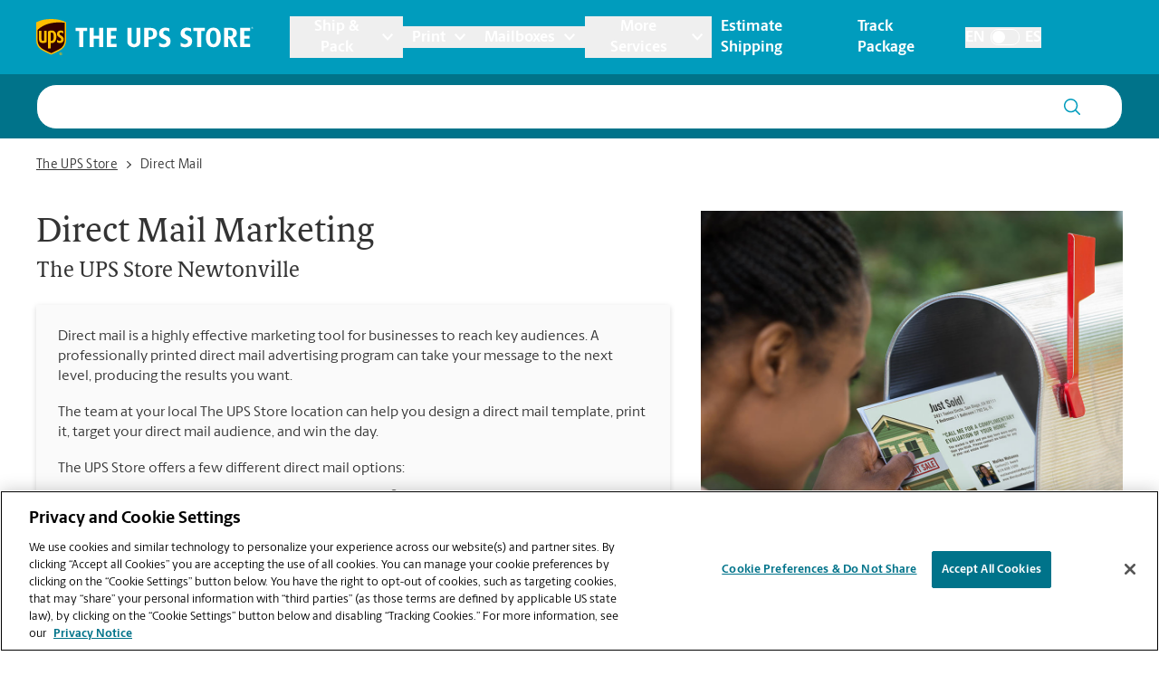

--- FILE ---
content_type: text/html; charset=utf-8
request_url: https://locations.theupsstore.com/ma/newtonville/321-walnut-st/direct-mail
body_size: 33216
content:
<!DOCTYPE html><html lang="en"><head><link rel="stylesheet" href="/assets/static/index-nX7iMj_y.css"/>
<link rel="stylesheet" href="/assets/static/categoryEntity-D6nWLD7h.css"/>
<link rel="stylesheet" href="/assets/static/ShippingCalculator-Daa3t_D1.css"/>
<link rel="stylesheet" href="/assets/static/react-carousel-C4veEiJh.css"/>
<link rel="stylesheet" href="/assets/static/LoadingSpinner-DANbMmd_.css"/><title>Direct Mail Services and Printing | Every Door Direct Mail | The UPS Store Newtonville at 321 Walnut St</title>
    <meta charset="UTF-8"/>
    <meta name="viewport" content="width=device-width, initial-scale=1, maximum-scale=5"/>
    <meta name="description" content="Every Door Direct Mail and Targeted Direct Mail campaigns at The UPS Store Newtonville,MA allow you to design, print, target, and send your direct mail offering all from one place."/>
<meta property="og:title" content="Direct Mail Services and Printing | Every Door Direct Mail | The UPS Store Newtonville at 321 Walnut St"/>
<meta property="og:description" content="Every Door Direct Mail and Targeted Direct Mail campaigns at The UPS Store Newtonville,MA allow you to design, print, target, and send your direct mail offering all from one place."/>
<meta property="og:url" content="https://locations.theupsstore.com/ma/newtonville/321-walnut-st/direct-mail/"/>
<link rel="canonical" href="https://locations.theupsstore.com/ma/newtonville/321-walnut-st/direct-mail/"/>
<link rel="shortcut icon" type="image/ico" href="/assets/images/favicon.ico"/>
<link rel="preconnect" href="https://assets.sitescdn.net" crossorigin=""/>
<link rel="preload" href="https://www.google-analytics.com/analytics.js" as="script"/>
<link rel="preload" href="https://cdn.cookielaw.org/consent/d8fbb3dd-f260-40d2-9e2d-33735cd94779/OtAutoBlock.js" as="script"/>
<link rel="preload" href="https://assets.sitescdn.net/answers-search-bar/v1.6/answers.css" as="style" onload="this.onload=null;this.rel=&#39;stylesheet&#39;"/>
<meta http-equiv="X-UA-Compatible" content="IE=edge"/>
<meta rel="dns-prefetch" href="//www.yext-pixel.com"/>
<meta rel="dns-prefetch" href="//a.cdnmktg.com"/>
<meta rel="dns-prefetch" href="//a.mktgcdn.com"/>
<meta rel="dns-prefetch" href="//dynl.mktgcdn.com"/>
<meta rel="dns-prefetch" href="//dynm.mktgcdn.com"/>
<link rel="dns-prefetch" href="//www.google-analytics.com"/>
<link rel="dns-prefetch" href="//assets.sitescdn.net"/>
<link rel="dns-prefetch" href="//cdn.cookielaw.org"/>
<meta rel="dns-prefetch" href="https://cdn.cookielaw.org"/>
<meta name="format-detection" content="telephone=no"/>
<meta property="og:type" content="website"/>
<meta property="twitter:card" content="summary"/>
    <script type="text/javascript" src="https://cdn.cookielaw.org/consent/d8fbb3dd-f260-40d2-9e2d-33735cd94779/OtAutoBlock.js"></script>
    <script src="https://cdn.cookielaw.org/scripttemplates/otSDKStub.js" data-language="en" type="text/javascript" charset="UTF-8" data-domain-script="d8fbb3dd-f260-40d2-9e2d-33735cd94779"></script>
    <script type="text/javascript">
      function OptanonWrapper() {}
    </script>
    <script>
      window.ga=window.ga||function(){(ga.q=ga.q||[]).push(arguments)};ga.l=+new Date;
      let gaConfig;
      gaConfig = {
        allowLinker: false
      };
      ga('create', 'undefined', 'auto', 'TUPSS', gaConfig);
      ga('TUPSS.set', 'dimension1', 'category');
    ga('TUPSS.send', 'pageview');
      gaConfig = {
        allowLinker: false
      };
      ga('create', 'UA-1231675-31', 'auto', 'tupss', gaConfig);
      ga('tupss.set', 'dimension1', 'category');
    ga('tupss.send', 'pageview');
      gaConfig = {
        allowLinker: false
      };
      ga('create', 'UA-118828656-1', 'auto', 'yext', gaConfig);
      ga('yext.set', 'dimension1', 'category');
    ga('yext.send', 'pageview');
    </script>
    <script async="" src="https://www.google-analytics.com/analytics.js" type="text/javascript" data-webpack-inline=""></script>
    <!-- Google Tag Manager -->
    <script>
      const LoadScript = (src) => {
        const someScript = document.getElementsByTagName('script')[0];
        const script = document.createElement('script');
        script.async = 1;
        script.src = src;
        someScript.parentNode.insertBefore(script, someScript);
      };
      const userAgent = window.navigator.userAgent;
      if (!userAgent.includes('Google Page Speed Insights') && !userAgent.includes('Chrome-Lighthouse')) {
        (function(w,d,s,l,i){w[l]=w[l]||[];w[l].push({'gtm.start':
        new Date().getTime(),event:'gtm.js'});var f=d.getElementsByTagName(s)[0],
        j=d.createElement(s),dl=l!='dataLayer'?'&l='+l:'';j.async=true;j.src=
        'https://www.googletagmanager.com/gtm.js?id='+i+dl;f.parentNode.insertBefore(j,f);
        })(window,document,'script','dataLayer','GTM-PZC6ZJJ');
      }
    </script>
    <!-- End Google Tag Manager -->
<script>
      document.addEventListener('DOMContentLoaded', () => {
        window.yextAnalyticsEnabled=false;window.enableYextAnalytics=()=>{window.yextAnalyticsEnabled=true}
      });
    </script>
    <noscript><link rel="stylesheet" href="https://assets.sitescdn.net/answers-search-bar/v1.6/answers.css" async defer></noscript>
    <script type="text/javascript">
      data = {
        "messageType" : "pages:bubbleClick",
        "destination" : window.location.href
      }
      window.parent.postMessage(data, "*");
    </script>
<script type="application/ld+json">
  {"@context":"http://www.schema.org","@graph":[{"@context":"https://schema.org","@type":"LocalBusiness","name":"Direct Mail","telephone":"(617) 527-3122","email":"store1522@theupsstore.com","geo":{"@type":"GeoCoordinates","latitude":42.34995809999999,"longitude":-71.2071445},"address":{"@type":"PostalAddress","addressLocality":"Newtonville","streetAddress":"321 Walnut St","addressRegion":"MA","postalCode":"02460","addressCountry":{"@type":"Country","name":"US"}},"image":["http://a.mktgcdn.com/p/nWWct_WPPg4PoZM1lAFQPVB71mvlozVnaRvAAxc2iro/1200x900.jpg","http://a.mktgcdn.com/p/n5BIkfrX0sb96TDR4UE_h0rw3oLIagR3W7qIKYKDl1Q/960x720.jpg","http://a.mktgcdn.com/p/oKffblQo6l-eWUmEDTvc5o6g2itNzAgzIvnZcVxF4TQ/960x720.jpg"],"paymentAccepted":["American Express","Google Pay","Apple Pay","Cash","Check","Discover","MasterCard","Samsung Pay","Visa"],"brand":{"@type":"brand","logo":"/assets/images/logo.svg","image":"/assets/images/logo.svg","name":"The UPS Store","url":"https://www.theupsstore.com/"},"faxNumber":"(617) 527-9866","areaServed":"Newtonville, MA","hasOfferCatalog":[{"@type":"OfferCatalog","itemListElement":{"@type":"Service","name":"Targeted Direct Mail","description":"Provide your own direct mail list to reach a specific list of customers. Focused direct mail services for campaigns include all the same features as Every Door Direct Mail®:\n\n- You provide your own direct mail list for us to target\n- Graphic design assistance\n- Full-color, professional prints\n- We handle all the logistics"}},{"@type":"OfferCatalog","itemListElement":{"@type":"Service","name":"Every Door Direct Mail®","description":"Through a program of the United States Postal Service® (USPS®) called Every Door Direct Mail - Retail®, you will not have to worry about managing names, addresses, or postage permits. You select the area to target, and we handle all the direct mail details for you!\n \n - No direct mailing list needed\n - Graphic design assistance with your direct mail template\n - Full-color, professional prints\n - We handle all the logistics"}},null,null,null,null,null,null,null,null,null,null,null],"hasMap":"https://maps.google.com/maps/search/?api=1&query=321%20Walnut%20St,%20Newtonville,%20MA,%2002460,%20US&query_place_id=ChIJT5dsM5CC44kRrV1_J2JMFxM"},false,false,{"@type":"BreadcrumbList","itemListElement":[{"@type":"ListItem","name":"Directory","position":1,"item":{"@type":"Thing","@id":"../../../index.html"}},{"@type":"ListItem","name":"MA","position":2,"item":{"@type":"Thing","@id":"../../../ma"}},{"@type":"ListItem","name":"Newtonville","position":3,"item":{"@type":"Thing","@id":"../../../ma/newtonville"}},{"@type":"ListItem","name":"321 Walnut St","position":4,"item":{"@type":"Thing","@id":"../../../ma/newtonville/321-walnut-st"}},{"@type":"ListItem","name":"Direct Mail","position":5,"item":{"@type":"Thing","@id":"../../../"}}]}]}
  </script>
<script id="yext-entity-data" data-entity-id="16128672"></script><script type="module">
        const componentURL = new URL("/assets/client/category.CDjoPTOK.js", import.meta.url)
        const component = await import(componentURL);

        const renderURL = new URL("/assets/render/_client.bQYR278D.js", import.meta.url)
        const render = await import(renderURL);

        render.render(
        {
            Page: component.default,
            pageProps: JSON.parse(decodeURIComponent("%7B%22document%22%3A%7B%22__%22%3A%7B%22entityPageSet%22%3A%7B%7D%2C%22name%22%3A%22category%22%7D%2C%22_additionalLayoutComponents%22%3A%5B%22CustomCodeSection%22%5D%2C%22_env%22%3A%7B%22YEXT_PUBLIC_ANALYTICS_API_KEY%22%3A%2215e26e816b740b0d6fe4fa7f9c6ae6dc%22%2C%22YEXT_PUBLIC_ANSWERS_PAGE_SAVED_FILTER%22%3A%22402101323%22%2C%22YEXT_PUBLIC_CATEGORY_PAGE_SAVED_FILTER%22%3A%221386214846%22%2C%22YEXT_PUBLIC_CONTENT_API_KEY%22%3A%22d7323cfe549b16d4bc7ac8858bf909c3%22%2C%22YEXT_PUBLIC_INDEX_PAGE_SAVED_FILTER%22%3A%221268657020%22%2C%22YEXT_PUBLIC_IS_QA%22%3A%22false%22%2C%22YEXT_PUBLIC_MANAGEMENT_API_KEY%22%3A%22d7323cfe549b16d4bc7ac8858bf909c3%22%2C%22YEXT_PUBLIC_SEARCH_LOCATOR_PAGE_PROD_SAVED_FILTER%22%3A%221466157839%22%2C%22YEXT_PUBLIC_SEARCH_LOCATOR_PAGE_SAVED_FILTER%22%3A%221466157839%22%2C%22YEXT_PUBLIC_SEARCH_LOCATOR_PAGE_STAGING_SAVED_FILTER%22%3A%221466152440%22%2C%22YEXT_PUBLIC_STORY_PAGE_SAVED_FILTER%22%3A%22480208656%22%2C%22YEXT_PUBLIC_TOOL_PAGE_SAVED_FILTER%22%3A%22724059890%22%7D%2C%22_schema%22%3A%7B%22%40context%22%3A%22https%3A%2F%2Fschema.org%22%2C%22%40type%22%3A%22Thing%22%2C%22name%22%3A%22Direct%20Mail%22%7D%2C%22_site%22%3A%7B%22c_answersLocatorSearchAPIKey%22%3A%221ee135bb372816d361194f60ec8546ee%22%2C%22c_answersLocatorSearchExperienceKey%22%3A%22answers-locator-experience-am%22%2C%22c_answersSearchAPIKey%22%3A%221ee135bb372816d361194f60ec8546ee%22%2C%22c_answersSearchExperienceKey%22%3A%22answers-franchise-convention%22%2C%22c_categoryEndOfPage%22%3A%22Didn't%20find%20what%20you%20were%20looking%20for%20or%20want%20to%20see%20our%20other%20offerings%3F%22%2C%22c_cityListDescriptions%22%3A%7B%22copy%22%3A%22Your%20friendly%20The%20UPS%20Store%20location%20is%20here%20to%20help%20in%20!%24address.regionFull%24!%2C%20providing%20convenient%20services%20near%20you!%20Stop%20in%20today%20and%20take%20advantage%20of%20all%20the%20packing%2C%20shipping%2C%20printing%2C%20shredding%2C%20notarizing%2C%20faxing%20and%20mailbox%20services%20that%20you%20need%2C%20all%20in%20one%20place.%20The%20UPS%20Store%20locations%20are%20locally%20owned%20and%20operated%2C%20and%20in%20your%20neighborhood.%22%2C%22mailbox%22%3A%22When%20you%20open%20a%20mailbox%20at%20The%20UPS%20Store%2C%20you%20get%20a%20lot%20more%20than%20just%20a%20box%20with%20a%20key.%20You'll%20get%20package%20acceptance%20from%20all%20shipping%20carriers%2C%20mail%20receipt%20notifications%2C%20and%20a%20real%20street%20address%20in%20!%24address.regionFull%24!%2C%20not%20just%20a%20PO%20Box%20%23.%20Apply%20today.%22%2C%22printing%22%3A%22You%20can%20count%20on%20the%20printing%20professionals%20at%20The%20UPS%20Store%20to%20help%20you%20make%20a%20lasting%20impression.%20We%20offer%20a%20wide%20range%20of%20printing%20and%20copying%20services%20to%20help%20you%20promote%20your%20small%20business%20or%20prepare%20for%20your%20personal%20event%20or%20presentation.%22%2C%22shipping%22%3A%22The%20UPS%20Store%20is%20your%20professional%20packing%20and%20shipping%20resource%20in%20!%24address.regionFull%24!.%20We%20offer%20a%20range%20of%20domestic%2C%20international%20and%20freight%20shipping%20services%20as%20well%20as%20custom%20shipping%20boxes%2C%20moving%20boxes%20and%20packing%20supplies.%20The%20UPS%20Store%20Certified%20Packing%20Experts%20at%20!%24address.regionFull%24!%20are%20here%20to%20help%20you%20ship%20with%20confidence.%22%7D%2C%22c_directory%22%3A%7B%22cityListDescription%22%3A%22Your%20friendly%20The%20UPS%20Store%20location%20is%20here%20to%20help%20in%20!%24address.regionFull%24!%2C%20providing%20convenient%20services%20near%20you!%20Stop%20in%20today%20and%20take%20advantage%20of%20all%20the%20packing%2C%20shipping%2C%20printing%2C%20shredding%2C%20notarizing%2C%20faxing%20and%20mailbox%20services%20that%20you%20need%2C%20all%20in%20one%20place.%20The%20UPS%20Store%20locations%20are%20locally%20owned%20and%20operated%2C%20and%20in%20your%20neighborhood.%22%2C%22locationListDescription%22%3A%22Your%20friendly%20The%20UPS%20Store%20location%20is%20here%20to%20help%20in%20!%24address.city%24!%2C%20!%24address.region%24!%2C%20providing%20convenient%20services%20near%20you!%20Stop%20in%20today%20and%20take%20advantage%20of%20all%20the%20packing%2C%20shipping%2C%20printing%2C%20shredding%2C%20notarizing%2C%20faxing%20and%20mailbox%20services%20that%20you%20need%2C%20all%20in%20one%20place.%20The%20UPS%20Store%20locations%20are%20locally%20owned%20and%20operated%2C%20and%20in%20your%20neighborhood.%22%2C%22stateListDescription%22%3A%22Your%20friendly%20The%20UPS%20Store%20location%20is%20here%20to%20help%2C%20providing%20convenient%20services%20near%20you!%20Stop%20in%20today%20and%20take%20advantage%20of%20all%20the%20packing%2C%20shipping%2C%20printing%2C%20shredding%2C%20notarizing%2C%20faxing%20and%20mailbox%20services%20that%20you%20need%2C%20all%20in%20one%20place.%20The%20UPS%20Store%20locations%20are%20locally%20owned%20and%20operated%2C%20and%20in%20your%20neighborhood.%22%7D%2C%22c_joinMailingList%22%3A%22Sign%20up%20for%20insider%20access%20to%20The%20UPS%20Store%C2%AE%20news%20and%20special%20offers.%22%2C%22c_locationListDescriptions%22%3A%7B%22copy%22%3A%22Your%20friendly%20The%20UPS%20Store%20location%20is%20here%20to%20help%20in%20!%24address.city%24!%2C%20!%24address.region%24!%2C%20providing%20convenient%20services%20near%20you!%20Stop%20in%20today%20and%20take%20advantage%20of%20all%20the%20packing%2C%20shipping%2C%20printing%2C%20shredding%2C%20notarizing%2C%20faxing%20and%20mailbox%20services%20that%20you%20need%2C%20all%20in%20one%20place.%20The%20UPS%20Store%20locations%20are%20locally%20owned%20and%20operated%2C%20and%20in%20your%20neighborhood.%22%2C%22mailbox%22%3A%22When%20you%20open%20a%20mailbox%20at%20The%20UPS%20Store%2C%20you%20get%20a%20lot%20more%20than%20just%20a%20box%20with%20a%20key.%20You'll%20get%20package%20acceptance%20from%20all%20shipping%20carriers%2C%20mail%20receipt%20notifications%2C%20and%20a%20real%20street%20address%20in%20!%24address.city%24!%2C%20!%24address.region%24!%2C%20not%20just%20a%20PO%20Box%20%23.%20Apply%20today.%22%2C%22printing%22%3A%22You%20can%20count%20on%20the%20printing%20professionals%20at%20The%20UPS%20Store%20to%20help%20you%20make%20a%20lasting%20impression.%20We%20offer%20a%20wide%20range%20of%20printing%20and%20copying%20services%20to%20help%20you%20promote%20your%20small%20business%20or%20prepare%20for%20your%20personal%20event%20or%20presentation.%22%2C%22shipping%22%3A%22The%20UPS%20Store%20is%20your%20professional%20packing%20and%20shipping%20resource%20in%20!%24address.city%24!%2C%20!%24address.region%24!.%20We%20offer%20a%20range%20of%20domestic%2C%20international%20and%20freight%20shipping%20services%20as%20well%20as%20custom%20shipping%20boxes%2C%20moving%20boxes%20and%20packing%20supplies.%20The%20UPS%20Store%20Certified%20Packing%20Experts%20at%20!%24address.city%24!%2C%20!%24address.region%24!%20are%20here%20to%20help%20you%20ship%20with%20confidence.%22%7D%2C%22c_nationalOfferBanner%22%3A%7B%22offerDescription%22%3A%7B%22json%22%3A%7B%22root%22%3A%7B%22children%22%3A%5B%7B%22children%22%3A%5B%7B%22detail%22%3A0%2C%22format%22%3A0%2C%22mode%22%3A%22normal%22%2C%22style%22%3A%22%22%2C%22text%22%3A%22Get%20the%20money%20back%20guarantee**%20at%20no%20extra%20cost%20on%20UPS%C2%AE%20Air%20shipping%2C%20exclusively%20at%20The%20UPS%20Store%C2%AE%20retail%20locations.%20Terms%20and%20conditions%20apply.%20%22%2C%22type%22%3A%22text%22%2C%22version%22%3A1%7D%5D%2C%22direction%22%3A%22ltr%22%2C%22format%22%3A%22%22%2C%22indent%22%3A0%2C%22type%22%3A%22paragraph%22%2C%22version%22%3A1%7D%5D%2C%22direction%22%3A%22ltr%22%2C%22format%22%3A%22%22%2C%22indent%22%3A0%2C%22type%22%3A%22root%22%2C%22version%22%3A1%7D%7D%7D%2C%22offerImage%22%3A%7B%22alternateText%22%3A%22An%20open%20shipping%20box%20with%20gifts.%22%2C%22height%22%3A180%2C%22url%22%3A%22https%3A%2F%2Fa.mktgcdn.com%2Fp%2FkbrE8MnBNH4n91xj6UKjDgdUtFGGwIk1sqUpEzQWNlk%2F180x180.jpg%22%2C%22width%22%3A180%7D%2C%22offerTitle%22%3A%7B%22json%22%3A%7B%22root%22%3A%7B%22children%22%3A%5B%7B%22children%22%3A%5B%7B%22detail%22%3A0%2C%22format%22%3A0%2C%22mode%22%3A%22normal%22%2C%22style%22%3A%22%22%2C%22text%22%3A%22Shipping%20Your%20Valentines%20on%20Time%22%2C%22type%22%3A%22text%22%2C%22version%22%3A1%7D%5D%2C%22direction%22%3A%22ltr%22%2C%22format%22%3A%22%22%2C%22indent%22%3A0%2C%22type%22%3A%22paragraph%22%2C%22version%22%3A1%7D%5D%2C%22direction%22%3A%22ltr%22%2C%22format%22%3A%22%22%2C%22indent%22%3A0%2C%22type%22%3A%22root%22%2C%22version%22%3A1%7D%7D%7D%7D%2C%22c_nearbySectionAPIKey%22%3A%2286f48f7d0b0cdb6e7b64e5bc635916bd%22%2C%22c_notaryDisclaimerRTF%22%3A%7B%22json%22%3A%7B%22root%22%3A%7B%22children%22%3A%5B%7B%22children%22%3A%5B%7B%22detail%22%3A0%2C%22format%22%3A0%2C%22mode%22%3A%22normal%22%2C%22style%22%3A%22%22%2C%22text%22%3A%22As%20a%20franchise%20business%2C%20each%20The%20UPS%20Store%20location%20is%20independently%20owned%20and%20operated%20by%20franchise%20owners.%20The%20UPS%20Store%20Inc.%2C%20as%20a%20franchisor%2C%20does%20not%20provide%20notary%20training%20to%20the%20franchise%20owner%20or%20their%20employees.%20Each%20franchise%20owner%20determines%20the%20training%20and%20requirements%20for%20attaining%20The%20UPS%20Store%20notary%20status%2C%20and%20these%20requirements%20must%20be%20based%20on%20the%20laws%20of%20the%20state%20in%20which%20they%20operate.%22%2C%22type%22%3A%22text%22%2C%22version%22%3A1%7D%5D%2C%22direction%22%3A%22ltr%22%2C%22format%22%3A%22%22%2C%22indent%22%3A0%2C%22type%22%3A%22paragraph%22%2C%22version%22%3A1%7D%5D%2C%22direction%22%3A%22ltr%22%2C%22format%22%3A%22%22%2C%22indent%22%3A0%2C%22type%22%3A%22root%22%2C%22version%22%3A1%7D%7D%7D%2C%22c_pagesLegaleseRTFV2%22%3A%7B%22json%22%3A%7B%22root%22%3A%7B%22children%22%3A%5B%7B%22children%22%3A%5B%7B%22detail%22%3A0%2C%22format%22%3A0%2C%22mode%22%3A%22normal%22%2C%22style%22%3A%22%22%2C%22text%22%3A%22**Offer%20exclusive%20to%20The%20UPS%20Store%22%2C%22type%22%3A%22text%22%2C%22version%22%3A1%7D%2C%7B%22detail%22%3A0%2C%22format%22%3A64%2C%22mode%22%3A%22normal%22%2C%22style%22%3A%22%22%2C%22text%22%3A%22%C2%AE%22%2C%22type%22%3A%22text%22%2C%22version%22%3A1%7D%2C%7B%22detail%22%3A0%2C%22format%22%3A0%2C%22mode%22%3A%22normal%22%2C%22style%22%3A%22%22%2C%22text%22%3A%22%C2%A0locations.%20The%20UPS%20Service%20Guarantee%20(per%20the%20UPS%20Tariff%2FTerms%20and%20Conditions%20of%20Service%2C%20see%20ups.com%2Fterms)%20shall%20apply%20to%20UPS%20Next%20Day%20Air%22%2C%22type%22%3A%22text%22%2C%22version%22%3A1%7D%2C%7B%22detail%22%3A0%2C%22format%22%3A64%2C%22mode%22%3A%22normal%22%2C%22style%22%3A%22%22%2C%22text%22%3A%22%C2%AE%22%2C%22type%22%3A%22text%22%2C%22version%22%3A1%7D%2C%7B%22detail%22%3A0%2C%22format%22%3A0%2C%22mode%22%3A%22normal%22%2C%22style%22%3A%22%22%2C%22text%22%3A%22%2C%20UPS%202nd%20Day%20Air%22%2C%22type%22%3A%22text%22%2C%22version%22%3A1%7D%2C%7B%22detail%22%3A0%2C%22format%22%3A64%2C%22mode%22%3A%22normal%22%2C%22style%22%3A%22%22%2C%22text%22%3A%22%C2%AE%22%2C%22type%22%3A%22text%22%2C%22version%22%3A1%7D%2C%7B%22detail%22%3A0%2C%22format%22%3A0%2C%22mode%22%3A%22normal%22%2C%22style%22%3A%22%22%2C%22text%22%3A%22%2C%20and%20UPS%203%20Day%20Select%22%2C%22type%22%3A%22text%22%2C%22version%22%3A1%7D%2C%7B%22detail%22%3A0%2C%22format%22%3A64%2C%22mode%22%3A%22normal%22%2C%22style%22%3A%22%22%2C%22text%22%3A%22%C2%AE%22%2C%22type%22%3A%22text%22%2C%22version%22%3A1%7D%2C%7B%22detail%22%3A0%2C%22format%22%3A0%2C%22mode%22%3A%22normal%22%2C%22style%22%3A%22%22%2C%22text%22%3A%22%C2%A0shipments%20purchased%20from%20The%20UPS%20Store%20locations%20in%20the%20United%20States%20from%20January%2026%20-%20February%2011%2C%202026%20(%E2%80%9CEligible%20Shipments%E2%80%9D).%20Shipments%20not%20purchased%20from%20The%20UPS%20Store%20locations%20(e.g.%2C%20shipments%20billed%20to%20other%20UPS%20accounts)%20are%20not%20Eligible%20Shipments%2C%20even%20if%20tendered%20at%20a%20The%20UPS%20Store%20location.%20Eligible%20Shipments%20are%20guaranteed%20for%20attempted%20Delivery%20by%20date%20and%20(if%20applicable)%20time%20stated%20on%20the%20customer%20receipt%20and%2For%20the%20Electronic%20Parcel%20Shipping%20Order%20issued%20by%20The%20UPS%20Store%20location.%20UPS%20Service%20Guarantee%20and%20Eligible%20Shipments%20subject%20to%20change%20without%20notice.%20See%20The%20UPS%20Store%20associates%20for%20details.%C2%A0%22%2C%22type%22%3A%22text%22%2C%22version%22%3A1%7D%5D%2C%22direction%22%3A%22ltr%22%2C%22format%22%3A%22%22%2C%22indent%22%3A0%2C%22type%22%3A%22paragraph%22%2C%22version%22%3A1%7D%5D%2C%22direction%22%3A%22ltr%22%2C%22format%22%3A%22%22%2C%22indent%22%3A0%2C%22type%22%3A%22root%22%2C%22version%22%3A1%7D%7D%7D%2C%22c_siteEntityInfo%22%3A%7B%22answersSearch%22%3A%7B%22aPIKey%22%3A%221ee135bb372816d361194f60ec8546ee%22%2C%22enable%22%3Atrue%2C%22experienceKey%22%3A%22answers%22%2C%22placeholder%22%3A%22Ask%20us%20anything%20about%20The%20UPS%20Store%20!%24(B)%20Local%20Name%24!%22%2C%22searchIcon%22%3A%7B%22height%22%3A218%2C%22url%22%3A%22https%3A%2F%2Fa.mktgcdn.com%2Fp%2F11jqfkAbW3v-zfVKU_q-XJ_PN694MhZ1KDRVM1nZJGw%2F224x218.png%22%2C%22width%22%3A224%7D%7D%2C%22category_endofpage%22%3A%22Didn't%20find%20what%20you%20were%20looking%20for%20or%20want%20to%20see%20our%20other%20offerings%3F%22%2C%22city_directory%22%3A%7B%22copy%22%3A%22Your%20friendly%20The%20UPS%20Store%20location%20is%20here%20to%20help%20in%20!%24address.city%24!%2C%20!%24address.region%24!%2C%20providing%20convenient%20services%20near%20you!%20Stop%20in%20today%20and%20take%20advantage%20of%20all%20the%20packing%2C%20shipping%2C%20printing%2C%20shredding%2C%20notarizing%2C%20faxing%20and%20mailbox%20services%20that%20you%20need%2C%20all%20in%20one%20place.%20The%20UPS%20Store%20locations%20are%20locally%20owned%20and%20operated%2C%20and%20in%20your%20neighborhood.%22%2C%22mailbox%22%3A%22When%20you%20open%20a%20mailbox%20at%20The%20UPS%20Store%2C%20you%20get%20a%20lot%20more%20than%20just%20a%20box%20with%20a%20key.%20You'll%20get%20package%20acceptance%20from%20all%20shipping%20carriers%2C%20mail%20receipt%20notifications%2C%20and%20a%20real%20street%20address%20in%20!%24address.city%24!%2C%20!%24address.region%24!%2C%20not%20just%20a%20PO%20Box%20%23.%20Apply%20today.%22%2C%22printing%22%3A%22You%20can%20count%20on%20the%20printing%20professionals%20at%20The%20UPS%20Store%20to%20help%20you%20make%20a%20lasting%20impression.%20We%20offer%20a%20wide%20range%20of%20printing%20and%20copying%20services%20to%20help%20you%20promote%20your%20small%20business%20or%20prepare%20for%20your%20personal%20event%20or%20presentation.%20Place%20your%20order%20online%20or%20stop%20by%20our%20store%20to%20get%20started.%22%2C%22shipping%22%3A%22The%20UPS%20Store%20is%20your%20professional%20packing%20and%20shipping%20resource%20in%20!%24address.city%24!%2C%20!%24address.region%24!.%20We%20offer%20a%20range%20of%20domestic%2C%20international%20and%20freight%20shipping%20services%20as%20well%20as%20custom%20shipping%20boxes%2C%20moving%20boxes%20and%20packing%20supplies.%20The%20UPS%20Store%20Certified%20Packing%20Experts%20at%20!%24address.city%24!%2C%20!%24address.region%24!%20are%20here%20to%20help%20you%20ship%20with%20confidence.%22%7D%2C%22country_directory%22%3A%7B%22copy%22%3A%22Your%20friendly%20The%20UPS%20Store%20location%20is%20here%20to%20help%2C%20providing%20convenient%20services%20near%20you!%20Stop%20in%20today%20and%20take%20advantage%20of%20all%20the%20packing%2C%20shipping%2C%20printing%2C%20shredding%2C%20notarizing%2C%20faxing%20and%20mailbox%20services%20that%20you%20need%2C%20all%20in%20one%20place.%20The%20UPS%20Store%20locations%20are%20locally%20owned%20and%20operated%2C%20and%20in%20your%20neighborhood.%22%2C%22mailbox%22%3A%22When%20you%20open%20a%20mailbox%20at%20The%20UPS%20Store%2C%20you%20get%20a%20lot%20more%20than%20just%20a%20box%20with%20a%20key.%20You'll%20get%20package%20acceptance%20from%20all%20shipping%20carriers%2C%20mail%20receipt%20notifications%2C%20and%20a%20real%20street%20address%2C%20not%20just%20a%20PO%20Box%20%23.%20Apply%20today.%22%2C%22printing%22%3A%22The%20UPS%20Store%20is%20your%20professional%20packing%20and%20shipping%20resource.%20We%20offer%20a%20range%20of%20domestic%2C%20international%20and%20freight%20shipping%20services%20as%20well%20as%20custom%20shipping%20boxes%2C%20moving%20boxes%20and%20packing%20supplies.%20The%20UPS%20Store%20Certified%20Packing%20Experts%20are%20here%20to%20help%20you%20ship%20with%20confidence.%22%2C%22shipping%22%3A%22You%20can%20count%20on%20the%20printing%20professionals%20at%20The%20UPS%20Store%20to%20help%20you%20make%20a%20lasting%20impression.%20We%20offer%20a%20wide%20range%20of%20printing%20and%20copying%20services%20to%20help%20you%20promote%20your%20small%20business%20or%20prepare%20for%20your%20personal%20event%20or%20presentation.%20Place%20your%20order%20online%20or%20stop%20by%20our%20store%20to%20get%20started.%22%7D%2C%22footer%22%3A%7B%22notary_disclaimer%22%3A%22As%20a%20franchise%20business%2C%20each%20The%20UPS%20Store%20location%20is%20independently%20owned%20and%20operated%20by%20franchise%20owners.%20The%20UPS%20Store%20Inc.%2C%20as%20a%20franchisor%2C%20does%20not%20provide%20notary%20training%20to%20the%20franchise%20owner%20or%20their%20employees.%20Each%20franchise%20owner%20determines%20the%20training%20and%20requirements%20for%20attaining%20The%20UPS%20Store%20notary%20status%2C%20and%20these%20requirements%20must%20be%20based%20on%20the%20laws%20of%20the%20state%20in%20which%20they%20operate.%22%2C%22pages_legalese%22%3A%22The%20UPS%20Store%2C%20Inc.%20is%20a%20UPS%20company.%20%3Cu%3EAll%20rights%20reserved.%3C%2Fu%3E%20The%20UPS%20Store%C2%AE%20locations%20are%20independently%20owned%20and%20operated%20by%20franchisees%20of%20The%20UPS%20Store%2C%20Inc.%20(although%20one%20or%20more%20may%20be%20company-owned)%20in%20the%20USA%20and%20by%20its%20master%20licensee%20and%20its%20franchisees%20in%20Canada.%20All%20employees%20working%20at%20The%20UPS%20Store%20franchised%20centers%2C%20including%20the%20notary%2C%20are%20employees%20of%20the%20franchisee%20and%20the%20franchisee%20alone%20and%20are%20not%20The%20UPS%20Store%2C%20Inc.%20employees.%20%3Cu%3EProducts%2C%20services%2C%20pricing%20and%20hours%20of%20operation%20may%20vary%20by%20location.%3C%2Fu%3E%22%7D%2C%22gTMTUPSS%22%3A%22GTM-PZC6ZJJ%22%2C%22googleAnalytics%22%3A%7B%22tUPSS%22%3A%22UA-1231675-31%22%2C%22yext%22%3A%22UA-118828656-1%22%7D%2C%22state_directory%22%3A%7B%22copy%22%3A%22Your%20friendly%20The%20UPS%20Store%20location%20is%20here%20to%20help%20in%20!%24address.regionFull%24!%2C%20providing%20convenient%20services%20near%20you!%20Stop%20in%20today%20and%20take%20advantage%20of%20all%20the%20packing%2C%20shipping%2C%20printing%2C%20shredding%2C%20notarizing%2C%20faxing%20and%20mailbox%20services%20that%20you%20need%2C%20all%20in%20one%20place.%20The%20UPS%20Store%20locations%20are%20locally%20owned%20and%20operated%2C%20and%20in%20your%20neighborhood.%22%2C%22mailbox%22%3A%22When%20you%20open%20a%20mailbox%20at%20The%20UPS%20Store%2C%20you%20get%20a%20lot%20more%20than%20just%20a%20box%20with%20a%20key.%20You'll%20get%20package%20acceptance%20from%20all%20shipping%20carriers%2C%20mail%20receipt%20notifications%2C%20and%20a%20real%20street%20address%20in%20!%24address.regionFull%24!%2C%20not%20just%20a%20PO%20Box%20%23.%20Apply%20today.%22%2C%22printing%22%3A%22The%20UPS%20Store%20is%20your%20professional%20packing%20and%20shipping%20resource%20in%20!%24address.regionFull%24!.%20We%20offer%20a%20range%20of%20domestic%2C%20international%20and%20freight%20shipping%20services%20as%20well%20as%20custom%20shipping%20boxes%2C%20moving%20boxes%20and%20packing%20supplies.%20The%20UPS%20Store%20Certified%20Packing%20Experts%20at%20!%24address.regionFull%24!%20are%20here%20to%20help%20you%20ship%20with%20confidence.%22%2C%22shipping%22%3A%22You%20can%20count%20on%20the%20printing%20professionals%20at%20The%20UPS%20Store%20to%20help%20you%20make%20a%20lasting%20impression.%20We%20offer%20a%20wide%20range%20of%20printing%20and%20copying%20services%20to%20help%20you%20promote%20your%20small%20business%20or%20prepare%20for%20your%20personal%20event%20or%20presentation.%20Place%20your%20order%20online%20or%20stop%20by%20our%20store%20to%20get%20started.%22%7D%2C%22trackingTool%22%3A%7B%22description%22%3A%22If%20you%20have%20any%20questions%20about%20the%20status%20of%20your%20package%2C%20please%20reach%20out%20to%20UPS%20at%20%3Ca%20href%3D%5C%22tel%3A1-800-742-5877%5C%22%20data-ya-track%3D%5C%22description-phone%5C%22%3E1%20(800)%20742-5877%3C%2Fa%3E%2C%20or%20to%20USPS%20at%20%3Ca%20href%3D%5C%22tel%3A1-800-275-8777%5C%22%20data-ya-track%3D%5C%22description-phone%5C%22%3E1%20(800)%20275-8777%3C%2Fa%3E.%22%2C%22uPS%22%3A%22For%20questions%20related%20to%20the%20status%20of%20your%20package%2C%20please%20contact%20UPS%20at%20%3Ca%20href%3D%5C%22tel%3A1-800-742-5877%5C%22%20data-ya-track%3D%5C%22questions-phone-UPS%5C%22%3E1%20(800)%20742-5877%3C%2Fa%3E.%22%2C%22uSPS%22%3A%22For%20questions%20related%20to%20the%20status%20of%20your%20package%2C%20please%20contact%20USPS%20at%20%3Ca%20href%3D%5C%22tel%3A1-800-275-8777%5C%22%20data-ya-track%3D%5C%22questions-phone-USPS%5C%22%3E1%20(800)%20275-8777%3C%2Fa%3E.%22%7D%7D%2C%22c_stateListDescriptions%22%3A%7B%22copy%22%3A%22Your%20friendly%20The%20UPS%20Store%20location%20is%20here%20to%20help%2C%20providing%20convenient%20services%20near%20you!%20Stop%20in%20today%20and%20take%20advantage%20of%20all%20the%20packing%2C%20shipping%2C%20printing%2C%20shredding%2C%20notarizing%2C%20faxing%20and%20mailbox%20services%20that%20you%20need%2C%20all%20in%20one%20place.%20The%20UPS%20Store%20locations%20are%20locally%20owned%20and%20operated%2C%20and%20in%20your%20neighborhood.%22%2C%22mailbox%22%3A%22When%20you%20open%20a%20mailbox%20at%20The%20UPS%20Store%2C%20you%20get%20a%20lot%20more%20than%20just%20a%20box%20with%20a%20key.%20You'll%20get%20package%20acceptance%20from%20all%20shipping%20carriers%2C%20mail%20receipt%20notifications%2C%20and%20a%20real%20street%20address%2C%20not%20just%20a%20PO%20Box%20%23.%20Apply%20today.%22%2C%22printing%22%3A%22You%20can%20count%20on%20the%20printing%20professionals%20at%20The%20UPS%20Store%20to%20help%20you%20make%20a%20lasting%20impression.%20We%20offer%20a%20wide%20range%20of%20printing%20and%20copying%20services%20to%20help%20you%20promote%20your%20small%20business%20or%20prepare%20for%20your%20personal%20event%20or%20presentation.%22%2C%22shipping%22%3A%22The%20UPS%20Store%20is%20your%20professional%20packing%20and%20shipping%20resource.%20We%20offer%20a%20range%20of%20domestic%2C%20international%20and%20freight%20shipping%20services%20as%20well%20as%20custom%20shipping%20boxes%2C%20moving%20boxes%20and%20packing%20supplies.%20The%20UPS%20Store%20Certified%20Packing%20Experts%20are%20here%20to%20help%20you%20ship%20with%20confidence.%22%7D%2C%22c_tempClosedAlertBanner%22%3A%22Temporarily%20Closed%22%2C%22id%22%3A%22site-entity%22%2C%22meta%22%3A%7B%22entityType%22%3A%7B%22id%22%3A%22ce_site%22%2C%22uid%22%3A140811%7D%2C%22locale%22%3A%22en%22%7D%2C%22name%22%3A%22Site%20Entity%20-%20locations.theupsstore.com%22%2C%22uid%22%3A1018804859%7D%2C%22_yext%22%3A%7B%22contentDeliveryAPIDomain%22%3A%22https%3A%2F%2Fcdn.yextapis.com%22%2C%22managementAPIDomain%22%3A%22https%3A%2F%2Fapi.yext.com%22%2C%22platformDomain%22%3A%22https%3A%2F%2Fwww.yext.com%22%7D%2C%22businessId%22%3A1410208%2C%22c_centerNumber%22%3A%221522%22%2C%22c_cityName%22%3A%22Newtonville%22%2C%22c_commonName%22%3A%22Newtonville%22%2C%22c_corporateMidPageSection%22%3A%7B%22boldTextAboveButtons%22%3A%22Get%20Started%22%2C%22details1%22%3A%22Whether%20you%20are%20using%20our%20Targeted%20Direct%20Mail%20or%20Every%20Door%20Direct%20Mail%C2%AE%2C%20The%20UPS%20Store%20has%20a%20variety%20of%20options%20including%20postcards%20to%20help%20you%20deliver%20your%20message%20effectively.%20See%20our%20options%20below%3A%22%2C%22details2%22%3A%22Every%20Door%20Direct%20Mail%C2%AE%20and%20Every%20Door%20Direct%20Mail%20-%20Retail%C2%AE%20are%20products%20and%20services%20provided%20by%20the%20United%20States%20Postal%20Service%20(%5C%22USPS%C2%AE%5C%22).%20The%20UPS%20Store%20franchise%20network%20is%20not%20affiliated%20with%20the%20USPS%20and%20no%20sponsorship%20or%20endorsement%20is%20intended%20or%20implied.%22%2C%22mid-pageButton1%22%3A%22Contact%20Us%22%2C%22mid-pageFeaturedImage%22%3A%7B%22alternateText%22%3A%22Direct%20mail%20targeting%20allows%20you%20to%20focus%20your%20efforts%20where%20it%20matters%20most.%22%2C%22height%22%3A960%2C%22url%22%3A%22http%3A%2F%2Fa.mktgcdn.com%2Fp%2FVQJJfS0Vi0XcAMj7tKAgUu3KGqKSMbV44N5ymSwp2cU%2F960x960.jpg%22%2C%22width%22%3A960%7D%2C%22sectionTitle%22%3A%222%20Targeted%20Mailing%20Options%22%2C%22serviceHighlights%22%3A%5B%22Targeted%20Direct%20Mail%22%2C%22Every%20Door%20Direct%20Mail%C2%AE%22%5D%2C%22smallerTextAboveButtons%22%3A%22Contact%20us%20below%20to%20learn%20more%20about%20the%20easy%20and%20effective%20direct%20mail%20options%20we%20offer.%22%2C%22subtitle%22%3A%22Creating%20a%20targeted%20direct%20mail%20campaign%20about%20your%20company%20or%20service%20is%20easy%20at%20your%20local%20The%20UPS%20Store%20location.%22%7D%2C%22c_corporatePageHeaderSection%22%3A%7B%22defaultIntroduction%22%3A%22Direct%20mail%20is%20a%20highly%20effective%20marketing%20tool%20for%20businesses%20to%20reach%20key%20audiences.%20A%20professionally%20printed%20direct%20mail%20advertising%20program%20can%20take%20your%20message%20to%20the%20next%20level%2C%20producing%20the%20results%20you%20want.%20%5Cn%20%5CnThe%20team%20at%20your%20local%20The%20UPS%20Store%20location%20can%20help%20you%20design%20a%20direct%20mail%20template%2C%20print%20it%2C%20target%20your%20direct%20mail%20audience%2C%20and%20win%20the%20day.%20%5Cn%20%5Cn%20The%20UPS%20Store%20offers%20a%20few%20different%20direct%20mail%20options%3A%22%2C%22enablePageHeaderVideo%22%3Afalse%2C%22enablePageHeaderVideoOnMobile%22%3Afalse%2C%22heroImageGallery%22%3A%5B%7B%22description%22%3A%22The%20UPS%20Store%20locations%20provide%20direct%20mail%20services%20that%20help%20you%20with%20your%20direct%20mail%20campaigns.%22%2C%22image%22%3A%7B%22alternateText%22%3A%22woman%20removing%20direct%20mail%20from%20mailbox%22%2C%22height%22%3A900%2C%22url%22%3A%22http%3A%2F%2Fa.mktgcdn.com%2Fp%2FnWWct_WPPg4PoZM1lAFQPVB71mvlozVnaRvAAxc2iro%2F1200x900.jpg%22%2C%22width%22%3A1200%7D%7D%2C%7B%22description%22%3A%22Discover%20options%20for%20direct%20mail%20programs%20that%20are%20cost-effective%20and%20highly%20targeted.%22%2C%22image%22%3A%7B%22alternateText%22%3A%22direct%20mail%20postcard%20for%20insurance%20providers%22%2C%22height%22%3A720%2C%22url%22%3A%22http%3A%2F%2Fa.mktgcdn.com%2Fp%2Fn5BIkfrX0sb96TDR4UE_h0rw3oLIagR3W7qIKYKDl1Q%2F960x720.jpg%22%2C%22width%22%3A960%7D%7D%2C%7B%22description%22%3A%22Professional%20and%20effective%20marketing%20option%20for%20firms%20and%20small%20businesses%20to%20communicate%20services%20and%20offerings.%22%2C%22image%22%3A%7B%22alternateText%22%3A%22direct%20mail%20postcard%20for%20financial%20services%22%2C%22height%22%3A720%2C%22url%22%3A%22http%3A%2F%2Fa.mktgcdn.com%2Fp%2FoKffblQo6l-eWUmEDTvc5o6g2itNzAgzIvnZcVxF4TQ%2F960x720.jpg%22%2C%22width%22%3A960%7D%7D%5D%2C%22pageTitle%22%3A%22Direct%20Mail%20Marketing%22%7D%2C%22c_corporateService1ImageAndCopy%22%3A%7B%22description%22%3A%22Targeted%20Direct%20Mail%22%2C%22details%22%3A%22Provide%20your%20own%20direct%20mail%20list%20to%20reach%20a%20specific%20list%20of%20customers.%20Focused%20direct%20mail%20services%20for%20campaigns%20include%20all%20the%20same%20features%20as%20Every%20Door%20Direct%20Mail%C2%AE%3A%5Cn%5Cn-%20You%20provide%20your%20own%20direct%20mail%20list%20for%20us%20to%20target%5Cn-%20Graphic%20design%20assistance%5Cn-%20Full-color%2C%20professional%20prints%5Cn-%20We%20handle%20all%20the%20logistics%22%2C%22image%22%3A%7B%22alternateText%22%3A%22Employee%20showing%20printed%20postcards%20to%20customer%22%2C%22height%22%3A337%2C%22url%22%3A%22http%3A%2F%2Fa.mktgcdn.com%2Fp%2FJEt3czXfjZT6baIRh6RjMZmG87XJSBU8yh5iguj9pi0%2F600x337.jpg%22%2C%22width%22%3A600%7D%7D%2C%22c_corporateService1Link2%22%3A%22Contact%20Us%22%2C%22c_corporateService2ImageAndCopy%22%3A%7B%22description%22%3A%22Every%20Door%20Direct%20Mail%C2%AE%22%2C%22details%22%3A%22Through%20a%20program%20of%20the%20United%20States%20Postal%20Service%C2%AE%20(USPS%C2%AE)%20called%20Every%20Door%20Direct%20Mail%20-%20Retail%C2%AE%2C%20you%20will%20not%20have%20to%20worry%20about%20managing%20names%2C%20addresses%2C%20or%20postage%20permits.%20You%20select%20the%20area%20to%20target%2C%20and%20we%20handle%20all%20the%20direct%20mail%20details%20for%20you!%5Cn%20%5Cn%20-%20No%20direct%20mailing%20list%20needed%5Cn%20-%20Graphic%20design%20assistance%20with%20your%20direct%20mail%20template%5Cn%20-%20Full-color%2C%20professional%20prints%5Cn%20-%20We%20handle%20all%20the%20logistics%22%2C%22image%22%3A%7B%22alternateText%22%3A%22Close%20up%20on%20postcard%22%2C%22height%22%3A337%2C%22url%22%3A%22http%3A%2F%2Fa.mktgcdn.com%2Fp%2FXm3mM2rHsB_GqTrEFKY-oO8BsdtVSeHYlsoEmi8iWCo%2F600x337.jpg%22%2C%22width%22%3A600%7D%7D%2C%22c_corporateService2Link2%22%3A%22Contact%20Us%22%2C%22c_displayCorporateFeaturedService1%22%3Atrue%2C%22c_displayCorporateFeaturedService2%22%3Atrue%2C%22c_displayCorporateFeaturedService3%22%3Atrue%2C%22c_displayCorporateFeaturedService4%22%3Atrue%2C%22c_featuredServiceTemplateType%22%3A%22Large%22%2C%22c_mainLocation%22%3A%5B%7B%22address%22%3A%7B%22city%22%3A%22Newtonville%22%2C%22countryCode%22%3A%22US%22%2C%22line1%22%3A%22321%20Walnut%20St%22%2C%22postalCode%22%3A%2202460%22%2C%22region%22%3A%22MA%22%7D%2C%22c_activeInAnswers%22%3A%22Yes%22%2C%22c_bLocalNameShoppingCenterOrNeighborhood%22%3A%22Newtonville%22%2C%22c_cDisplayHouseAccounts%22%3Atrue%2C%22c_cWelcomeMessage%22%3A%22Get%20directions%2C%20store%20hours%20%26%20UPS%20pickup%20times.%20If%20you%20need%20printing%2C%20shipping%2C%20shredding%2C%20or%20mailbox%20services%2C%20visit%20us%20at%20321%20Walnut%20St.%20Locally%20owned%20and%20operated.%22%2C%22c_dLocationDirectionsOrCrossStreets%22%3A%22Across%20the%20street%20from%20Newtonville%20Pizza%22%2C%22c_dataFeedCommonName%22%3A%22Newtonville%22%2C%22c_dataFeedStartPrintOrderURL%22%3A%22https%3A%2F%2Fwww.upsstoreprintshop.com%2F1522%22%2C%22c_dataFeedStoreID%22%3A%221522%22%2C%22c_dataFeedStoreStatus%22%3A%22Open%22%2C%22c_dataFeedUPSAirPickupTimes%22%3A%7B%22friday%22%3A%2218%3A00%22%2C%22holidayTimes%22%3A%5B%7B%22date%22%3A%222026-04-05%22%7D%2C%7B%22date%22%3A%222026-05-10%22%7D%2C%7B%22date%22%3A%222026-05-25%22%7D%2C%7B%22date%22%3A%222026-07-04%22%7D%2C%7B%22date%22%3A%222026-09-07%22%7D%2C%7B%22date%22%3A%222026-11-26%22%7D%2C%7B%22date%22%3A%222026-12-25%22%7D%2C%7B%22date%22%3A%222027-01-01%22%7D%5D%2C%22monday%22%3A%2218%3A00%22%2C%22saturday%22%3A%2214%3A00%22%2C%22thursday%22%3A%2218%3A00%22%2C%22tuesday%22%3A%2218%3A00%22%2C%22wednesday%22%3A%2218%3A00%22%7D%2C%22c_dataFeedUPSGroundPickupTimes%22%3A%7B%22friday%22%3A%2218%3A00%22%2C%22holidayTimes%22%3A%5B%7B%22date%22%3A%222026-04-05%22%7D%2C%7B%22date%22%3A%222026-05-10%22%7D%2C%7B%22date%22%3A%222026-05-25%22%7D%2C%7B%22date%22%3A%222026-07-04%22%7D%2C%7B%22date%22%3A%222026-09-07%22%7D%2C%7B%22date%22%3A%222026-11-26%22%7D%2C%7B%22date%22%3A%222026-12-25%22%7D%2C%7B%22date%22%3A%222027-01-01%22%7D%5D%2C%22monday%22%3A%2218%3A00%22%2C%22thursday%22%3A%2218%3A00%22%2C%22tuesday%22%3A%2218%3A00%22%2C%22wednesday%22%3A%2218%3A00%22%7D%2C%22c_eAreasServed%22%3A%22Newtonville%2C%20MA%22%2C%22c_eDisplayStudentStorage%22%3Afalse%2C%22c_gDisplayMailboxes%22%3Atrue%2C%22c_hDisplayNotary%22%3Atrue%2C%22c_iDisplayPassportPhotos%22%3Atrue%2C%22c_jDisplayShredding%22%3Atrue%2C%22c_kDisplayAllPrintingServices%22%3Atrue%2C%22c_lDisplayBannersPostersAndSigns%22%3Atrue%2C%22c_localOffersCouponDisclaimer%22%3A%22Limit%20one%20coupon%20per%20customer.%20Not%20valid%20with%20other%20offers.%20Restrictions%20apply.%20Valid%20and%20redeemable%20only%20when%20presented%20at%20The%20UPS%20Store%20located%20at%20321%20Walnut%20St.%20The%20UPS%20Store%20centers%20are%20independently%20owned%20and%20operated.%20%C2%A9%202021%20The%20UPS%20Store%2C%20Inc.%22%2C%22c_mDisplayCopiesAndDocuments%22%3Atrue%2C%22c_nDisplayMarketingMaterials%22%3Atrue%2C%22c_oDisplayStartPrintOrderLink%22%3Afalse%2C%22c_pDisplayStationeryAndCards%22%3Atrue%2C%22c_productsAndServices%22%3A%5B%7B%22productServices%22%3A%5B%22Flyers%22%2C%22Brochures%22%2C%22Presentations%20and%20Manuals%22%2C%22Newsletters%22%2C%22Business%20Cards%22%2C%22Letterhead%22%2C%22Postcards%22%2C%22Posters%22%2C%22Banners%22%2C%22Invitations%22%2C%22Menus%22%5D%2C%22title%22%3A%22Printing%20Products%22%7D%2C%7B%22productServices%22%3A%5B%22Mobile%20Printing%22%2C%22Full%20Service%20Digital%20Printing%22%2C%22Binding%22%2C%22Laminating%22%2C%22Stapling%22%2C%22Wide%20Format%20Printing%22%2C%22Collating%22%2C%22Folding%22%2C%2224-Hour%20Access%22%2C%22Color%20and%20Black%20%26%20White%20Printing%20and%20Copying%22%2C%22Shrink%20Wrapping%22%5D%2C%22title%22%3A%22Printing%20Services%22%7D%2C%7B%22productServices%22%3A%5B%22Package%20Acceptance%22%2C%22Package%20Receipt%20Notification%22%2C%22Mail%20Forwarding%22%2C%22Call-in%20MailCheck%22%5D%2C%22title%22%3A%22Mailbox%20Services%22%7D%2C%7B%22productServices%22%3A%5B%22Fax%20Services%2C%20Send%20and%20Receive%22%2C%22Printed%20Marketing%20%26%20Business%20Materials%22%2C%22Graphic%20Design%22%2C%22Direct%20Mail%20Solutions%22%2C%22House%20Account%20Program%22%2C%22Computer%20Rental%22%2C%22Internet%20Access%22%5D%2C%22title%22%3A%22Small%20Business%20Services%22%7D%2C%7B%22productServices%22%3A%5B%22Stamps%20%26%20Metered%20Mail%22%2C%22Priority%20Mail%C2%AE%22%2C%22Express%20Mail%C2%AE%22%2C%22Parcel%20Post%C2%AE%22%2C%22First%20Class%20Mail%C2%AE%22%2C%22Global%20Express%20Guaranteed%C2%AE%22%2C%22Delivery%20Confirmation%E2%84%A2%22%2C%22Signature%20Confirmation%C2%AE%22%2C%22Certified%20Mail%E2%84%A2%20with%20Return%20Receipt%22%2C%22Every%20Door%20Direct%20Mail%20Retail%E2%84%A2%22%5D%2C%22title%22%3A%22Mailing%20Services%22%7D%2C%7B%22productServices%22%3A%5B%22UPS%20Next%20Day%20Air%C2%AE%20Early%22%2C%22UPS%20Next%20Day%20Air%C2%AE%22%2C%22UPS%20Next%20Day%20Air%20Saver%C2%AE%22%2C%22UPS%202nd%20Day%20Air%20A.M.%C2%AE%22%2C%22UPS%202nd%20Day%20Air%C2%AE%22%2C%22UPS%203%20Day%20Select%C2%AE%22%2C%22UPS%20Ground%22%2C%22UPS%20International%22%2C%22UPS%20My%20Choice(SM)%22%5D%2C%22title%22%3A%22Shipping%20Services%22%7D%2C%7B%22productServices%22%3A%5B%22Custom%20Packaging%22%2C%22Packaging%20Boxes%20%26%20Supplies%22%2C%22Electronics%20Packaging%22%2C%22Pack%20%26%20Ship%20Guarantee%22%2C%22Packaging%20Peanuts%20Recycling%22%2C%22Moving%20Boxes%20%26%20Supplies%22%5D%2C%22title%22%3A%22Packing%20Services%22%7D%2C%7B%22productServices%22%3A%5B%22Total%20Shipping%22%2C%22Ground%20Freight%22%2C%22Custom%20Crating%22%2C%22Air%20Freight%22%2C%22International%20Air%20and%20Ocean%20Freight%22%5D%2C%22title%22%3A%22Freight%22%7D%2C%7B%22productServices%22%3A%5B%22Office%20Products%20and%20Supplies%22%2C%22Notary%20Services%22%2C%22Passport%2FID%20Photo%20Services%22%2C%22Rubber%20Stamps%22%2C%22Shredding%22%2C%22Time-Saving%20Kiosk%22%5D%2C%22title%22%3A%22Additional%20Products%20and%20Services%22%7D%5D%2C%22c_qDisplayAllShippingAndPacking%22%3Atrue%2C%22c_rDisplayFreightShipping%22%3Atrue%2C%22c_sDisplayInternationalShipping%22%3Atrue%2C%22c_tDisplayMovingBoxesAndSupplies%22%3Atrue%2C%22c_uDisplayPackingAndShippingBoxes%22%3Atrue%2C%22c_vDisplayUPSShippingServices%22%3Atrue%2C%22c_wDisplayCustomServicePage%22%3Afalse%2C%22c_wDisplayEstimateShippingCostPage%22%3Atrue%2C%22c_xEnableEstimateShippingCostEmailToStore%22%3Atrue%2C%22c_zADisplayPostcards%22%3Atrue%2C%22c_zBDisplayBusinessCards%22%3Atrue%2C%22c_zCDisplayDirectMail%22%3Atrue%2C%22c_zDDisplayBlueprintsArchitecturalPrinting%22%3Atrue%2C%22c_zDisplayBrochures%22%3Atrue%2C%22c_zEDisplayLockers%22%3Afalse%2C%22c_zFDisplayPackAndShipGuarantee%22%3Atrue%2C%22c_zHDisplayFaxingAndScanning%22%3Atrue%2C%22c_zJDisplayBannerPrinting%22%3Atrue%2C%22c_zKDisplayPosterPrinting%22%3Atrue%2C%22c_zLDisplaySignPrinting%22%3Atrue%2C%22c_zMDisplayPostalServices%22%3Atrue%2C%22c_zNDisplayScheduleAppointment%22%3Afalse%2C%22c_zODisplayTimeSavingKiosk%22%3Atrue%2C%22dm_directoryParents%22%3A%5B%7B%22name%22%3A%22Directory%22%2C%22slug%22%3A%22index.html%22%7D%2C%7B%22name%22%3A%22MA%22%2C%22slug%22%3A%22ma%22%7D%2C%7B%22name%22%3A%22Newtonville%22%2C%22slug%22%3A%22ma%2Fnewtonville%22%7D%2C%7B%22name%22%3A%22321%20Walnut%20St%22%2C%22slug%22%3A%22ma%2Fnewtonville%2F321-walnut-st%22%7D%2C%7B%22name%22%3A%22Direct%20Mail%22%2C%22slug%22%3A%22%22%7D%5D%2C%22emails%22%3A%5B%22store1522%40theupsstore.com%22%5D%2C%22fax%22%3A%22(617)%20527-9866%22%2C%22geocodedCoordinate%22%3A%7B%22latitude%22%3A42.34995809999999%2C%22longitude%22%3A-71.2071445%7D%2C%22googlePlaceId%22%3A%22ChIJT5dsM5CC44kRrV1_J2JMFxM%22%2C%22hours%22%3A%7B%22friday%22%3A%7B%22openIntervals%22%3A%5B%7B%22end%22%3A%2218%3A00%22%2C%22start%22%3A%2208%3A00%22%7D%5D%7D%2C%22holidayHours%22%3A%5B%7B%22date%22%3A%222026-01-19%22%2C%22openIntervals%22%3A%5B%7B%22end%22%3A%2215%3A00%22%2C%22start%22%3A%2208%3A00%22%7D%5D%7D%2C%7B%22date%22%3A%222026-02-14%22%2C%22isRegularHours%22%3Atrue%7D%2C%7B%22date%22%3A%222026-02-16%22%2C%22isRegularHours%22%3Atrue%7D%2C%7B%22date%22%3A%222026-03-17%22%2C%22isRegularHours%22%3Atrue%7D%2C%7B%22date%22%3A%222026-04-05%22%2C%22isRegularHours%22%3Atrue%7D%2C%7B%22date%22%3A%222026-04-19%22%2C%22isRegularHours%22%3Atrue%7D%2C%7B%22date%22%3A%222026-05-10%22%2C%22isRegularHours%22%3Atrue%7D%2C%7B%22date%22%3A%222026-05-25%22%2C%22isRegularHours%22%3Atrue%7D%2C%7B%22date%22%3A%222026-06-19%22%2C%22isRegularHours%22%3Atrue%7D%2C%7B%22date%22%3A%222026-07-03%22%2C%22isRegularHours%22%3Atrue%7D%2C%7B%22date%22%3A%222026-07-04%22%2C%22isRegularHours%22%3Atrue%7D%2C%7B%22date%22%3A%222026-09-07%22%2C%22isRegularHours%22%3Atrue%7D%2C%7B%22date%22%3A%222026-10-12%22%2C%22isRegularHours%22%3Atrue%7D%2C%7B%22date%22%3A%222026-11-11%22%2C%22isRegularHours%22%3Atrue%7D%2C%7B%22date%22%3A%222026-11-26%22%2C%22isRegularHours%22%3Atrue%7D%2C%7B%22date%22%3A%222026-11-27%22%2C%22isRegularHours%22%3Atrue%7D%2C%7B%22date%22%3A%222026-12-25%22%2C%22isRegularHours%22%3Atrue%7D%2C%7B%22date%22%3A%222026-12-31%22%2C%22isRegularHours%22%3Atrue%7D%2C%7B%22date%22%3A%222027-01-01%22%2C%22isRegularHours%22%3Atrue%7D%5D%2C%22monday%22%3A%7B%22openIntervals%22%3A%5B%7B%22end%22%3A%2218%3A00%22%2C%22start%22%3A%2208%3A00%22%7D%5D%7D%2C%22saturday%22%3A%7B%22openIntervals%22%3A%5B%7B%22end%22%3A%2216%3A00%22%2C%22start%22%3A%2208%3A00%22%7D%5D%7D%2C%22sunday%22%3A%7B%22isClosed%22%3Atrue%7D%2C%22thursday%22%3A%7B%22openIntervals%22%3A%5B%7B%22end%22%3A%2218%3A00%22%2C%22start%22%3A%2208%3A00%22%7D%5D%7D%2C%22tuesday%22%3A%7B%22openIntervals%22%3A%5B%7B%22end%22%3A%2218%3A00%22%2C%22start%22%3A%2208%3A00%22%7D%5D%7D%2C%22wednesday%22%3A%7B%22openIntervals%22%3A%5B%7B%22end%22%3A%2218%3A00%22%2C%22start%22%3A%2208%3A00%22%7D%5D%7D%7D%2C%22id%22%3A%221522%22%2C%22mainPhone%22%3A%22(617)%20527-3122%22%2C%22name%22%3A%22The%20UPS%20Store%22%2C%22paymentOptions%22%3A%5B%22American%20Express%22%2C%22Google%20Pay%22%2C%22Apple%20Pay%22%2C%22Cash%22%2C%22Check%22%2C%22Discover%22%2C%22MasterCard%22%2C%22Samsung%20Pay%22%2C%22Visa%22%5D%2C%22ref_listings%22%3A%5B%7B%7D%2C%7B%7D%2C%7B%7D%2C%7B%7D%5D%2C%22slug%22%3A%22ma%2Fnewtonville%2F321-walnut-st%22%2C%22timezone%22%3A%22America%2FNew_York%22%7D%5D%2C%22c_metaDescription%22%3A%22Every%20Door%20Direct%20Mail%20and%20Targeted%20Direct%20Mail%20campaigns%20at%20The%20UPS%20Store%20Newtonville%2CMA%20allow%20you%20to%20design%2C%20print%2C%20target%2C%20and%20send%20your%20direct%20mail%20offering%20all%20from%20one%20place.%22%2C%22c_midPageSection%22%3A%7B%22displayDefaultMid-pageSection%22%3Atrue%7D%2C%22c_pageHeaderSection%22%3A%7B%22boldTextAboveButtons%22%3A%22Learn%20more%20today%22%2C%22displayDefaultIntroduction%22%3Atrue%2C%22displayPageHeaderVideo%22%3Afalse%2C%22pageHeaderButton1%22%3A%22Contact%20Us%22%2C%22pageHeaderButton2%22%3A%22Schedule%20Appointment%22%2C%22serviceHighlights%22%3A%5B%22Targeted%20Direct%20Mail%22%2C%22Every%20Door%20Direct%20Mail%C2%AE%22%5D%2C%22smallerTextAboveButtons%22%3A%22Contact%20us%20today%20to%20learn%20more%20about%20how%20we%20can%20help%20you%20reach%20your%20customers%20with%20direct%20mail!%22%7D%2C%22c_pageTitle%22%3A%22Direct%20Mail%20Services%20and%20Printing%20%7C%20Every%20Door%20Direct%20Mail%20%7C%20The%20UPS%20Store%20Newtonville%20at%20321%20Walnut%20St%22%2C%22c_reactSpanishCategoryContent%22%3A%5B%7B%22c_corporateMidPageSection%22%3A%7B%22boldTextAboveButtons%22%3A%22Empezar%22%2C%22details1%22%3A%22Ya%20sea%20que%20utilice%20nuestro%20Correo%20Directo%20Dirigido%20o%20Every%20Door%20Direct%20Mail%C2%AE%2C%20The%20UPS%20Store%20tiene%20una%20variedad%20de%20opciones%2C%20incluidas%20tarjetas%20postales%20para%20ayudarle%20a%20entregar%20su%20mensaje%20de%20manera%20efectiva.%20Vea%20nuestras%20opciones%20a%20continuaci%C3%B3n%3A%22%2C%22details2%22%3A%22Every%20Door%20Direct%20Mail%C2%AE%20y%20Every%20Door%20Direct%20Mail%20-%20Retail%C2%AE%20son%20productos%20y%20servicios%20proporcionados%20por%20el%20Servicio%20Postal%20de%20los%20Estados%20Unidos%20(%5C%22USPS%C2%AE%5C%22).%20La%20red%20de%20franquicias%20de%20The%20UPS%20Store%20no%20est%C3%A1%20afiliada%20al%20USPS%20y%20no%20se%20pretende%20ni%20se%20implica%20ning%C3%BAn%20patrocinio%20o%20respaldo.%22%2C%22mid-pageButton1%22%3A%22Contact%20Us%22%2C%22mid-pageFeaturedImage%22%3A%7B%22alternateText%22%3A%22La%20direcci%C3%B3n%20del%20correo%20directo%20le%20permite%20centrar%20sus%20esfuerzos%20donde%20m%C3%A1s%20importa.%22%2C%22height%22%3A960%2C%22url%22%3A%22https%3A%2F%2Fa.mktgcdn.com%2Fp%2FVQJJfS0Vi0XcAMj7tKAgUu3KGqKSMbV44N5ymSwp2cU%2F960x960.jpg%22%2C%22width%22%3A960%7D%2C%22sectionTitle%22%3A%222%20Opciones%20de%20Correo%20Dirigido%22%2C%22serviceHighlights%22%3A%5B%22Correo%20directo%20dirigido%22%2C%22Every%20Door%20Direct%20Mail%C2%AE%22%5D%2C%22smallerTextAboveButtons%22%3A%22Comun%C3%ADquese%20con%20nosotros%20a%20continuaci%C3%B3n%20para%20obtener%20m%C3%A1s%20informaci%C3%B3n%20sobre%20las%20opciones%20de%20correo%20directo%20f%C3%A1ciles%20y%20eficaces%20que%20ofrecemos.%22%2C%22subtitle%22%3A%22Crear%20una%20campa%C3%B1a%20de%20correo%20directo%20dirigida%20para%20su%20empresa%20o%20servicio%20es%20f%C3%A1cil%20en%20el%20centro%20local%20de%20The%20UPS%20Store.%22%7D%2C%22c_corporatePageHeaderSection%22%3A%7B%22defaultIntroduction%22%3A%22La%20publicidad%20directa%20es%20una%20herramienta%20de%20marketing%20muy%20eficaz%20para%20que%20las%20empresas%20lleguen%20a%20audiencias%20clave.%20Un%20programa%20de%20marketing%20por%20correo%20directo%20impreso%20profesionalmente%20puede%20llevar%20su%20mensaje%20al%20siguiente%20nivel%2C%20y%20producir%20los%20resultados%20que%20usted%20desea.%20%5Cn%20%5CnEl%20equipo%20en%20el%20centro%20de%20The%20UPS%20Store%20local%20puede%20ayudarlo%20a%20dise%C3%B1ar%20una%20plantilla%20de%20correo%20directo%2C%20imprimirla%2C%20dirigirla%20a%20la%20audiencia%20de%20su%20correo%20directo%20y%20asegurarse%20el%20%C3%A9xito.%20%5Cn%20%5Cn%20The%20UPS%20Store%20ofrece%20varias%20opciones%20de%20correo%20directo%20diferentes%3A%22%2C%22enablePageHeaderVideo%22%3Afalse%2C%22enablePageHeaderVideoOnMobile%22%3Afalse%2C%22heroImageGallery%22%3A%5B%7B%22description%22%3A%22Los%20centros%20de%20The%20UPS%20Store%20proporcionan%20servicios%20de%20correo%20directo%20que%20lo%20ayudan%20con%20sus%20campa%C3%B1as%20de%20correo%20directo.%22%2C%22image%22%3A%7B%22alternateText%22%3A%22mujer%20retirando%20el%20correo%20directo%20del%20buz%C3%B3n%22%2C%22height%22%3A900%2C%22url%22%3A%22https%3A%2F%2Fa.mktgcdn.com%2Fp%2FnWWct_WPPg4PoZM1lAFQPVB71mvlozVnaRvAAxc2iro%2F1200x900.jpg%22%2C%22width%22%3A1200%7D%7D%2C%7B%22description%22%3A%22Descubra%20las%20opciones%20para%20programas%20de%20correo%20directo%20que%20son%20rentables%20y%20altamente%20dirigidas.%22%2C%22image%22%3A%7B%22alternateText%22%3A%22tarjeta%20postal%20de%20correo%20directo%20para%20proveedores%20de%20seguros%22%2C%22height%22%3A720%2C%22url%22%3A%22https%3A%2F%2Fa.mktgcdn.com%2Fp%2Fn5BIkfrX0sb96TDR4UE_h0rw3oLIagR3W7qIKYKDl1Q%2F960x720.jpg%22%2C%22width%22%3A960%7D%7D%2C%7B%22description%22%3A%22Opci%C3%B3n%20de%20marketing%20profesional%20y%20efectivo%20para%20empresas%20y%20peque%C3%B1os%20negocios%20para%20comunicar%20servicios%20y%20ofertas.%22%2C%22image%22%3A%7B%22alternateText%22%3A%22tarjeta%20postal%20de%20correo%20directo%20para%20servicios%20financieros%22%2C%22height%22%3A720%2C%22url%22%3A%22https%3A%2F%2Fa.mktgcdn.com%2Fp%2FoKffblQo6l-eWUmEDTvc5o6g2itNzAgzIvnZcVxF4TQ%2F960x720.jpg%22%2C%22width%22%3A960%7D%7D%5D%2C%22pageTitle%22%3A%22Marketing%20por%20Correo%20Directo%22%7D%2C%22c_corporateService1ImageAndCopy%22%3A%7B%22description%22%3A%22Correo%20Directo%20Dirigido%22%2C%22details%22%3A%22Proporcione%20su%20propia%20lista%20de%20correo%20directo%20para%20llegar%20a%20una%20lista%20espec%C3%ADfica%20de%20clientes.%20Los%20servicios%20de%20correo%20directo%20enfocado%20para%20campa%C3%B1as%20incluyen%20todas%20las%20mismas%20caracter%C3%ADsticas%20que%20Every%20Door%20Direct%20Mail%C2%AE%3A%5Cn%20%5Cn%20-%20Usted%20proporciona%20su%20propia%20lista%20de%20correo%20directo%20a%20la%20cual%20dirigirnos%5Cn-%20Asistencia%20de%20dise%C3%B1o%20gr%C3%A1fico%5Cn-%20Impresiones%20profesionales%20a%20todo%20color%5Cn-%20Nos%20encargamos%20de%20toda%20la%20log%C3%ADstica%22%2C%22image%22%3A%7B%22alternateText%22%3A%22Empleado%20muestra%20tarjetas%20postales%20impresas%20al%20cliente.%22%2C%22height%22%3A540%2C%22url%22%3A%22https%3A%2F%2Fa.mktgcdn.com%2Fp%2FJEt3czXfjZT6baIRh6RjMZmG87XJSBU8yh5iguj9pi0%2F960x540.jpg%22%2C%22width%22%3A960%7D%7D%2C%22c_corporateService1Link2%22%3A%22Contact%20Us%22%2C%22c_corporateService2ImageAndCopy%22%3A%7B%22description%22%3A%22Every%20Door%20Direct%20Mail%C2%AE%22%2C%22details%22%3A%22A%20trav%C3%A9s%20de%20un%20programa%20del%20United%20States%20Postal%20Service%C2%AE%20(USPS%C2%AE)%20llamado%20Every%20Door%20Direct%20Mail%20-%20Retail%C2%AE%2C%20no%20tendr%C3%A1%20que%20preocuparse%20de%20gestionar%20nombres%2C%20direcciones%20o%20permisos%20de%20franqueo.%20Usted%20selecciona%20el%20%C3%A1rea%20a%20la%20que%20se%20dirige%2C%20y%20nosotros%20nos%20encargamos%20de%20todos%20los%20detalles%20del%20correo%20directo%20para%20usted.%5Cn%20%5Cn%20-%20No%20es%20necesaria%20una%20lista%20de%20correo%20directo%5Cn-%20Asistencia%20de%20dise%C3%B1o%20gr%C3%A1fico%20con%20su%20plantilla%20de%20correo%20directo%5Cn-%20Impresiones%20profesionales%20a%20todo%20color%5Cn-%20Nos%20encargamos%20de%20toda%20la%20log%C3%ADstica%22%2C%22image%22%3A%7B%22alternateText%22%3A%22Primer%20plano%20de%20la%20tarjeta%20postal%22%2C%22height%22%3A540%2C%22url%22%3A%22https%3A%2F%2Fa.mktgcdn.com%2Fp%2FXm3mM2rHsB_GqTrEFKY-oO8BsdtVSeHYlsoEmi8iWCo%2F960x540.jpg%22%2C%22width%22%3A960%7D%7D%2C%22c_corporateService2Link2%22%3A%22Contact%20Us%22%2C%22c_metaDescription%22%3A%22Las%20campa%C3%B1as%20Every%20Door%20Direct%20Mail%20y%20Correo%20directo%20dirigido%20en%20The%20UPS%20Store%20!%24address.city%24!%2C%20!%24address.region%24!%20le%20permiten%20dise%C3%B1ar%2C%20imprimir%2C%20dirigir%20y%20enviar%20su%20oferta%20de%20correo%20directo%20desde%20un%20solo%20lugar.%22%2C%22c_midPageSection%22%3A%7B%22displayDefaultMid-pageSection%22%3Atrue%7D%2C%22c_pageHeaderSection%22%3A%7B%22boldTextAboveButtons%22%3A%22Obtenga%20m%C3%A1s%20informaci%C3%B3n%20hoy%20mismo%22%2C%22displayDefaultIntroduction%22%3Atrue%2C%22displayPageHeaderVideo%22%3Afalse%2C%22pageHeaderButton1%22%3A%22Contact%20Us%22%2C%22pageHeaderButton2%22%3A%22Schedule%20Appointment%22%2C%22serviceHighlights%22%3A%5B%22Correo%20directo%20dirigido%22%2C%22Every%20Door%20Direct%20Mail%C2%AE%22%5D%2C%22smallerTextAboveButtons%22%3A%22Comun%C3%ADquese%20con%20nosotros%20hoy%20para%20conocer%20m%C3%A1s%20acerca%20de%20c%C3%B3mo%20podemos%20ayudarlo%20a%20llegar%20a%20sus%20clientes%20con%20el%20correo%20directo.%22%7D%2C%22c_pageTitle%22%3A%22Servicios%20de%20correo%20directo%20e%20impresi%C3%B3n%20%7C%20Every%20Door%20Direct%20Mail%20%7C%20The%20UPS%20Store%20!%24address.city%24!%20en%20!%24address.line1%24!%22%2C%22meta%22%3A%7B%22entityType%22%3A%7B%22id%22%3A%22ce_multiLanguageCategories%22%2C%22uid%22%3A59898%7D%2C%22locale%22%3A%22en%22%7D%2C%22name%22%3A%22Correo%20Directo%22%7D%5D%2C%22c_slug%22%3A%22ma%2Fnewtonville%2F321-walnut-st%2Fdirect-mail%22%2C%22c_slugName%22%3A%22Direct%20Mail%22%2C%22c_slugSpanishName%22%3A%22Correo%20Directo%22%2C%22c_stateName%22%3A%22MA%22%2C%22c_storeAddress%22%3A%22321%20Walnut%20St%22%2C%22c_storeEmail%22%3A%22store1522%40theupsstore.com%22%2C%22c_storePhone%22%3A%22(617)%20527-3122%22%2C%22c_storeZipCode%22%3A%2202460%22%2C%22id%22%3A%221522-DirectMail%22%2C%22locale%22%3A%22en%22%2C%22meta%22%3A%7B%22entityType%22%3A%7B%22id%22%3A%22categoryPage%22%2C%22uid%22%3A7%7D%2C%22locale%22%3A%22en%22%7D%2C%22name%22%3A%22Direct%20Mail%22%2C%22siteDomain%22%3A%22locations.theupsstore.com%22%2C%22siteId%22%3A121676%2C%22siteInternalHostName%22%3A%22locations.theupsstore.com%22%2C%22uid%22%3A16128672%2C%22slug%22%3A%22ma%2Fnewtonville%2F321-walnut-st%2Fdirect-mail%22%2C%22pageType%22%3A%22category%22%2C%22dm_directoryParents%22%3A%5B%7B%22name%22%3A%22Directory%22%2C%22slug%22%3A%22index.html%22%7D%2C%7B%22name%22%3A%22MA%22%2C%22slug%22%3A%22ma%22%7D%2C%7B%22name%22%3A%22Newtonville%22%2C%22slug%22%3A%22ma%2Fnewtonville%22%7D%2C%7B%22name%22%3A%22321%20Walnut%20St%22%2C%22slug%22%3A%22ma%2Fnewtonville%2F321-walnut-st%22%7D%2C%7B%22name%22%3A%22Direct%20Mail%22%2C%22slug%22%3A%22%22%7D%5D%2C%22c_meta%22%3A%7B%22title%22%3A%22Direct%20Mail%20Services%20and%20Printing%20%7C%20Every%20Door%20Direct%20Mail%20%7C%20The%20UPS%20Store%20Newtonville%20at%20321%20Walnut%20St%22%2C%22description%22%3A%22Every%20Door%20Direct%20Mail%20and%20Targeted%20Direct%20Mail%20campaigns%20at%20The%20UPS%20Store%20Newtonville%2CMA%20allow%20you%20to%20design%2C%20print%2C%20target%2C%20and%20send%20your%20direct%20mail%20offering%20all%20from%20one%20place.%22%7D%7D%2C%22__meta%22%3A%7B%22mode%22%3A%22production%22%7D%2C%22translations%22%3A%7B%22en%22%3A%7B%22translation%22%3A%7B%22%7C%20Shipping%20%26%20Packing%2C%20Printing%2C%20Mailboxes%20in%20%7B%7BCITY%7D%7D%2C%20%7B%7BSTATE%7D%7D%22%3A%22%22%2C%22Visit%20%7B%7BNAME%7D%7D%20%7B%7BXXX%7D%7D%20at%20%7B%7BADDRESS_1%7D%7D%20to%20professionally%20pack%20and%20ship%20all%20of%20your%20valuable%20items%2C%20copy%20and%20print%20important%20documents%2C%20or%20open%20a%20business%20mailbox.%22%3A%22%22%2C%22American%20Express%22%3A%22%22%2C%22Cash%22%3A%22%22%2C%22Check%22%3A%22%22%2C%22Diners%20Club%22%3A%22%22%2C%22Discover%22%3A%22%22%2C%22MasterCard%22%3A%22%22%2C%22Visa%22%3A%22%22%2C%22Traveler's%20Check%22%3A%22%22%2C%22Apple%20Pay%22%3A%22%22%2C%22Samsung%20Pay%22%3A%22%22%2C%22Sunday%22%3A%22%22%2C%22Monday%22%3A%22%22%2C%22Tuesday%22%3A%22%22%2C%22Wednesday%22%3A%22%22%2C%22Thursday%22%3A%22%22%2C%22Friday%22%3A%22%22%2C%22Saturday%22%3A%22%22%2C%22January%22%3A%22%22%2C%22February%22%3A%22%22%2C%22March%22%3A%22%22%2C%22April%22%3A%22%22%2C%22May%22%3A%22%22%2C%22June%22%3A%22%22%2C%22July%22%3A%22%22%2C%22August%22%3A%22%22%2C%22September%22%3A%22%22%2C%22October%22%3A%22%22%2C%22November%22%3A%22%22%2C%22December%22%3A%22%22%2C%22Skip%20to%20content%22%3A%22%22%2C%22Return%20to%20Nav%22%3A%22%22%2C%22The%20UPS%20Store%22%3A%22%22%2C%22Privacy%20Notice%22%3A%22%22%2C%22Website%20Terms%20of%20Use%22%3A%22%22%2C%22Copyright%20%26copy%3B%201994-%7B%7BSTART_SPAN%7D%7D2019%7B%7BEND_SPAN%7D%7D.%22%3A%22%22%2C%22All%20rights%20reserved%22%3A%22%22%2C%22Notary%22%3A%22%22%2C%22All%20Locations%22%3A%22%22%2C%22High%20Contrast%22%3A%22%22%2C%22Get%20Directions%20for%20%7B%7BXXX%7D%7D%20-%20Link%20Opens%20in%20New%20Tab%22%3A%22%22%2C%22Get%20Directions%22%3A%22%22%2C%22Main%20navigation%20menu%22%3A%22%22%2C%22Close%20mobile%20menu%22%3A%22%22%2C%22Track%20Package%22%3A%22%22%2C%22Store%20Home%20Page%22%3A%22%22%2C%22Shipping%20%26%20Packing%22%3A%22%22%2C%22Printing%22%3A%22%22%2C%22Estimate%20Shipping%20Cost%22%3A%22%22%2C%22The%20UPS%20Store%20Banner%22%3A%22%22%2C%22Ship%20%26%20Pack%22%3A%22%22%2C%22Print%22%3A%22%22%2C%22Estimate%20Shipping%22%3A%22%22%2C%22Show%20and%20Hide%20Header%20Links%22%3A%22%22%2C%22Open%20mobile%20menu%22%3A%22%22%2C%22En%22%3A%22%22%2C%22Toggle%20Language%22%3A%22%22%2C%22Es%22%3A%22%22%2C%22print%20modal%22%3A%22%22%2C%22close%20modal%22%3A%22%22%2C%22Day%20of%20the%20Week%22%3A%22%22%2C%22Pick%20Up%20Time%22%3A%22%22%2C%22No%20Pickup%22%3A%22%22%2C%22No%20Pickup%20Today%22%3A%22%22%2C%22Last%20Pickup%20Today%20at%20%7B%7BFORMATTED_TIME%7D%7D%22%3A%22%22%2C%22Next%20Pickup%20Tomorrow%20at%20%7B%7BFORMATTED_TIME%7D%7D%22%3A%22%22%2C%22Next%20Pickup%20%7B%7BDAY%7D%7D%20at%20%7B%7BFORMATTED_TIME%7D%7D%22%3A%22%22%2C%22Mailboxes%22%3A%22%22%2C%22More%20Services%22%3A%22%22%2C%22UPS%20Shipping%22%3A%22%22%2C%22Packing%20%26%20Shipping%20Boxes%22%3A%22%22%2C%22Freight%20Shipping%22%3A%22%22%2C%22Postal%20Services%22%3A%22%22%2C%22International%20Shipping%22%3A%22%22%2C%22Moving%20Boxes%20%26%20Supplies%22%3A%22%22%2C%22All%20Shipping%20%26%20Packing%20Services%22%3A%22%22%2C%22Start%20Online%20Print%20Order%22%3A%22%22%2C%22Copies%20%26%20Documents%22%3A%22%22%2C%22Marketing%20Materials%22%3A%22%22%2C%22Stationery%20%26%20Cards%22%3A%22%22%2C%22Banners%2C%20Posters%20%26%20Signs%22%3A%22%22%2C%22Banner%20Printing%22%3A%22%22%2C%22Poster%20Printing%22%3A%22%22%2C%22Sign%20Printing%22%3A%22%22%2C%22Pack%20%26%20Ship%20Guarantee%22%3A%22%22%2C%22All%20Printing%20Services%22%3A%22%22%2C%22Mailbox%20Services%22%3A%22%22%2C%22Locker%20Service%22%3A%22%22%2C%22Shredding%22%3A%22%22%2C%22Passport%20Photos%22%3A%22%22%2C%22Additional%20Services%22%3A%22%22%2C%22Faxing%20%26%20Scanning%22%3A%22%22%2C%22House%20Accounts%22%3A%22%22%2C%22Student%20Storage%22%3A%22%22%2C%22Brochures%22%3A%22%22%2C%22Postcards%22%3A%22%22%2C%22Business%20Cards%22%3A%22%22%2C%22Blueprints%20%26%20Architectural%20Printing%22%3A%22%22%2C%22Direct%20Mail%22%3A%22%22%2C%22slides%22%3A%22%22%2C%22slide%20%7B%7BI%7D%7D%22%3A%22%22%2C%22Slide%20%7B%7BI%7D%7D%22%3A%22%22%2C%22Play%20Carousel%22%3A%22%22%2C%22Pause%20Carousel%22%3A%22%22%2C%22Pause%20Image%20Carousel%22%3A%22%22%2C%22Play%20Image%20Carousel%22%3A%22%22%2C%22Previous%20Slide%22%3A%22%22%2C%22Next%20Slide%22%3A%22%22%2C%22-%20In%20English%22%3A%22%22%2C%22%7B%7BDISTANCE%7D%7D%20%7B%7BSTART_SPAN%7D%7Dto%20%7B%7BXXX%7D%7D%7B%7BEND_SPAN%7D%7D%22%3A%22%22%2C%22View%20Page%22%3A%22%22%2C%22Contact%20Us%22%3A%22%22%2C%22Auction%20Shipping%22%3A%22%22%2C%22Mattress%20Shipping%20Form%22%3A%22%22%2C%22The%20UPS%20Store%20-%20%7B%7BTITLE%7D%7D%22%3A%22%22%2C%2224-Hour%20Access%22%3A%22%22%2C%22Additional%20Products%20and%20Services%22%3A%22%22%2C%22Air%20Freight%22%3A%22%22%2C%22Banners%22%3A%22%22%2C%22Binding%22%3A%22%22%2C%22Calendars%22%3A%22%22%2C%22Call-in%20MailCheck%22%3A%22%22%2C%22Certified%20Mail%E2%84%A2%20with%20Return%20Receipt%22%3A%22%22%2C%22Collating%22%3A%22%22%2C%22Color%20and%20Black%20%26%20White%20Printing%20and%20Copying%22%3A%22%22%2C%22Computer%20Rental%22%3A%22%22%2C%22Custom%20Crating%22%3A%22%22%2C%22Custom%20Packaging%22%3A%22%22%2C%22Delivery%20Confirmation%E2%84%A2%22%3A%22%22%2C%22DHL%20International%22%3A%22%22%2C%22Direct%20Mail%20Solutions%22%3A%22%22%2C%22Electronics%20Packaging%22%3A%22%22%2C%22Every%20Door%20Direct%20Mail%20Retail%E2%84%A2%22%3A%22%22%2C%22Express%20Mail%C2%AE%22%3A%22%22%2C%22Fax%20Services%2C%20Send%20and%20Receive%22%3A%22%22%2C%22First%20Class%20Mail%C2%AE%22%3A%22%22%2C%22Flyers%22%3A%22%22%2C%22Folding%22%3A%22%22%2C%22Freight%22%3A%22%22%2C%22Full%20Service%20Digital%20Printing%22%3A%22%22%2C%22Global%20Express%20Guaranteed%C2%AE%22%3A%22%22%2C%22Graphic%20Design%22%3A%22%22%2C%22Ground%20Freight%22%3A%22%22%2C%22House%20Account%20Program%22%3A%22%22%2C%22International%20Air%20and%20Ocean%20Freight%22%3A%22%22%2C%22Internet%20Access%22%3A%22%22%2C%22Invitations%22%3A%22%22%2C%22Laminating%22%3A%22%22%2C%22Letterhead%22%3A%22%22%2C%22Live%20Scan%2FDigital%20Fingerprinting%2FFingerprinting%22%3A%22%22%2C%22Luggage%20Box%22%3A%22%22%2C%22Mail%20Forwarding%22%3A%22%22%2C%22Mailing%20Services%22%3A%22%22%2C%22Menus%22%3A%22%22%2C%22Mobile%20Printing%22%3A%22%22%2C%22Money%20Transfers%22%3A%22%22%2C%22Mounting%22%3A%22%22%2C%22Newsletters%22%3A%22%22%2C%22Notary%20Services%22%3A%22%22%2C%22Office%20Products%20and%20Supplies%22%3A%22%22%2C%22Online%20Printing%22%3A%22%22%2C%22Package%20Acceptance%22%3A%22%22%2C%22Package%20Receipt%20Notification%22%3A%22%22%2C%22Packaging%20Boxes%20%26%20Supplies%22%3A%22%22%2C%22Packaging%20Peanuts%20Recycling%22%3A%22%22%2C%22Packing%20Services%22%3A%22%22%2C%22Padding%22%3A%22%22%2C%22Parcel%20Post%C2%AE%22%3A%22%22%2C%22Passport%2FID%20Photo%20Services%22%3A%22%22%2C%22Posters%22%3A%22%22%2C%22Presentations%20and%20Manuals%22%3A%22%22%2C%22Printed%20Marketing%20%26%20Business%20Materials%22%3A%22%22%2C%22Printing%20Products%22%3A%22%22%2C%22Printing%20Services%22%3A%22%22%2C%22Priority%20Mail%C2%AE%22%3A%22%22%2C%22Rubber%20Stamps%22%3A%22%22%2C%22Se%20Habla%20Espanol%22%3A%22%22%2C%22Shipping%20Services%22%3A%22%22%2C%22%7B%7BSTART_SPAN%7D%7DShredding%7B%7BEND_SPAN%7D%7D%22%3A%22%22%2C%22Shrink%20Wrapping%22%3A%22%22%2C%22Signature%20Confirmation%C2%AE%22%3A%22%22%2C%22Small%20Business%20Services%22%3A%22%22%2C%22Stamps%20%26%20Metered%20Mail%22%3A%22%22%2C%22Stapling%22%3A%22%22%2C%22Total%20Shipping%22%3A%22%22%2C%22UPS%202nd%20Day%20Air%20A.M.%C2%AE%22%3A%22%22%2C%22UPS%202nd%20Day%20Air%C2%AE%22%3A%22%22%2C%22UPS%203%20Day%20Select%C2%AE%22%3A%22%22%2C%22UPS%20Ground%22%3A%22%22%2C%22UPS%20International%22%3A%22%22%2C%22UPS%20My%20Choice(SM)%22%3A%22%22%2C%22UPS%20Next%20Day%20Air%20Saver%C2%AE%22%3A%22%22%2C%22UPS%20Next%20Day%20Air%C2%AE%22%3A%22%22%2C%22UPS%20Next%20Day%20Air%C2%AE%20Early%22%3A%22%22%2C%22Vendor%20Referral%20Program%22%3A%22%22%2C%22Wide%20Format%20Printing%22%3A%22%22%2C%22All%20package%20dimensions%20are%20required%20and%20each%20must%20be%20greater%20than%200%20for%20package%201.%22%3A%22%22%2C%22All%20package%20dimensions%20are%20required%20and%20each%20must%20be%20greater%20than%200%20for%20package%202.%22%3A%22%22%2C%22An%20origin%20postal%20code%20must%20be%20specified.%22%3A%22%22%2C%22Missing%20or%20invalid%20package%20weight%20for%20package%201.%22%3A%22%22%2C%22Missing%20or%20invalid%20package%20weight%20for%20package%202.%22%3A%22%22%2C%22Missing%20or%20invalid%20package%20weight%20for%20package%203.%22%3A%22%22%2C%22Missing%20package%20type%20code%20for%20package%201.%22%3A%22%22%2C%22Missing%2FIllegal%20ShipTo%2FAddress%2FCountryCode%22%3A%22%22%2C%22No%20Services%20found%20for%20origin%20and%20destination%20addresses.%22%3A%22%22%2C%22No%20packages%20in%20shipment.%22%3A%22%22%2C%22Package%20exceeds%20the%20maximum%20length%20constraint%20of%20108%20inches.%20Length%20is%20the%20longest%20side%20of%20a%20package.%22%3A%22%22%2C%22Package%20exceeds%20the%20maximum%20size%20total%20constraints%20of%20165%20inches%20(length%20%2B%20girth%2C%20where%20girth%20is%202%20x%20width%20plus%202%20x%20height).%22%3A%22%22%2C%22Packages%20must%20weigh%20more%20than%20zero%20pounds.%22%3A%22%22%2C%22RSS%20web%20service%20currently%20unavailable.%22%3A%22%22%2C%22Request%20contains%20invalid%20data%20e.g.%20special%20characters%20etc.%20Please%20correct.%22%3A%22%22%2C%22The%20Origin%20postal%20code%20is%20invalid%20for%20the%20selected%20location.%22%3A%22%22%2C%22The%20Ship%20To%20postal%20code%20is%20invalid%20for%20the%20selected%20location.%22%3A%22%22%2C%22The%20XML%20document%20is%20not%20well%20formed%22%3A%22%22%2C%22The%20maximum%20per%20package%20weight%20for%20the%20selected%20service%20from%20the%20selected%20country%20or%20territory%20is%20150.00%20pounds.%22%3A%22%22%2C%22The%20requested%20Package%20Type%20is%20unavailable%20for%20the%20selected%20service%20between%20the%20selected%20locations.%22%3A%22%22%2C%22The%20requested%20service%20is%20invalid%20from%20the%20selected%20origin.%22%3A%22%22%2C%22The%20requested%20service%20is%20unavailable%20between%20the%20selected%20locations.%22%3A%22%22%2C%22The%20requested%20service%20is%20unavailable%20between%20the%20selected%20locations.%20Please%20check%20your%20Documents%20Only%2C%20Letter%2FEnvelope%2C%20and%20Saturday%20Delivery%20settings%20as%20these%20may%20affect%20service%20availability.%22%3A%22%22%2C%22The%20requested%20service%20is%20unavailable%20to%20residential%20destinations.%22%3A%22%22%2C%22The%20selected%20service%20is%20not%20valid%20with%20the%20selected%20packaging.%22%3A%22%22%2C%22Link%20Opens%20in%20New%20Tab%22%3A%22%22%2C%22English%22%3A%22%22%2C%22Spanish%22%3A%22%22%2C%22French%22%3A%22%22%2C%22Shipping%20Supplies%22%3A%22%22%2C%22Copy%20Services%22%3A%22%22%2C%22Marketing%20Products%22%3A%22%22%2C%22Office%20Supplies%22%3A%22%22%2C%22Business%20Services%22%3A%22%22%2C%22%7B%7BSTART_SPAN_1%7D%7DRead%20More%7B%7BEND_SPAN%7D%7D%7B%7BSTART_SPAN_2%7D%7DClick%20to%20expand%20this%20description%20and%20continue%20reading%7B%7BEND_SPAN%7D%7D%22%3A%22%22%2C%22%7B%7BSTART_SPAN_1%7D%7DRead%20Less%7B%7BEND_SPAN%7D%7D%7B%7BSTART_SPAN_2%7D%7DClick%20to%20collapse%20this%20description%7B%7BEND_SPAN%7D%7D%22%3A%22%22%2C%22Closed%22%3A%22%22%2C%22Open%2024%20Hours%22%3A%22%22%2C%22Open%20Now%22%3A%22%22%2C%22Closes%20at%22%3A%22%22%2C%22%7B%7BSTATUS_TEXT%7D%7D%20%7B%7BDISPLAY_TIME%7D%7D%22%3A%22%22%2C%22%7B%7BSTATUS_TEXT%7D%7D%20%7B%7BDISPLAY_TIME%7D%7D%20%7B%7BDISPLAY_DAY%7D%7D%22%3A%22%22%2C%22Closed%20Now%22%3A%22%22%2C%22Open%20Today%20at%22%3A%22%22%2C%22Open%20Tomorrow%20at%22%3A%22%22%2C%22Open%20%7B%7BDISPLAY_DAY%7D%7D%22%3A%22%22%2C%22at%22%3A%22%22%2C%22Store%20Hours%3A%22%3A%22%22%2C%22Open%2024%20hours%22%3A%22%22%2C%22Hours%22%3A%22%22%2C%22Open%20until%20midnight%22%3A%22%22%2C%22Open%20until%22%3A%22%22%2C%22Closed%20at%22%3A%22%22%2C%22To%22%3A%22%22%2C%22Open%20Today%22%3A%22%22%2C%22All%20Day%22%3A%22%22%2C%22Closed%20Today%22%3A%22%22%2C%22All%20Week%22%3A%22%22%2C%22Map%20of%20%7B%7BADDRESS_1%7D%7D%20in%20%7B%7BCITY%7D%7D%22%3A%22%22%2C%22Rate%20Your%20Experience%22%3A%22%22%2C%22All%20fields%20required%22%3A%22%22%2C%22Edit%20Your%20Review%22%3A%22%22%2C%22Rating%22%3A%22%22%2C%22I%20agree%20to%20allow%20the%20business%20to%20feature%20my%20first%20name%2C%20last%20initial%20and%20my%20feedback%20on%20the%20business%E2%80%99s%20website%2C%20promotional%20materials%2C%20or%20any%20other%20media%20for%20advertising%20and%20promotional%20purposes.%22%3A%22%22%2C%22There%20will%20be%20a%20delay%20between%20your%20submission%20and%20the%20public%20display%20of%20your%20review%20online.%22%3A%22%22%2C%22Submit%20a%20Review%22%3A%22%22%2C%22Update%20Review%22%3A%22%22%2C%22We%20will%20not%20sell%20your%20information%20without%20your%20consent.%20You%20can%20review%20our%20privacy%20policy%22%3A%22%22%2C%22here%22%3A%22%22%2C%22Recent%20Reviews%22%3A%22%22%2C%22(%7B%7BTOTAL%7D%7D%20Reviews)%22%3A%22%22%2C%22Previous%22%3A%22%22%2C%22Next%22%3A%22%22%2C%22%20out%20of%205.0%20%22%3A%22%22%2C%22Total%20Reviews%22%3A%22%22%2C%22(Based%20on%20%7B%7BTOTAL%7D%7D%20Reviews)%22%3A%22%22%2C%22Displaying%20recent%20review%22%3A%22%22%2C%22Displaying%20reviews%201%20-%20%7B%7BMAX_REVIEWS_TODISPLAY%7D%7D%20out%20of%20the%20%7B%7BXXX%7D%7D%20most%20recent%22%3A%22%22%2C%22Page%20loading%20image%22%3A%22%22%2C%22Photo%20of%20%7B%7BNAME%7D%7D%22%3A%22%22%2C%22Locations%22%3A%22%22%2C%22YouTube%20video%20about%20%7B%7BNAME%7D%7D%22%3A%22%22%2C%22Image%20of%20%7B%7BNAME%7D%7D%22%3A%22%22%2C%22Main%20Number%22%3A%22%22%2C%22Alternate%20Number%22%3A%22%22%2C%22Mobile%22%3A%22%22%2C%22Fax%20Number%22%3A%22%22%2C%22TTY%22%3A%22%22%2C%22Toll%20Free%20Number%22%3A%22%22%2C%22New%20York%2C%20NY%22%3A%22%22%2C%22City%2C%20State%2FProvince%2C%20Zip%20or%20City%20%26amp%3B%20Country%22%3A%22%22%2C%22Follow%22%3A%22%22%2C%22Get%20a%20Ride%20With%20Uber%22%3A%22%22%2C%22%7B%7BSTART_SPAN%7D%7D%7B%7BENTITY_COUNT_2%7D%7D%20of%20The%20UPS%20Store%20location%20in%20%7B%7BSTATE_NAME%7D%7D%7B%7BEND_SPAN%7D%7D%22%3A%22%22%2C%22%7B%7BSTART_SPAN%7D%7D%7B%7BENTITY_COUNT_2%7D%7D%20of%20The%20UPS%20Store%20location%20in%20%7B%7BSTATE_NAME%7D%7D%7B%7BEND_SPAN%7D%7D_plural%22%3A%22%7B%7BSTART_SPAN%7D%7D%7B%7BENTITY_COUNT_2%7D%7D%20of%20The%20UPS%20Store%20locations%20in%20%7B%7BSTATE_NAME%7D%7D%7B%7BEND_SPAN%7D%7D%22%2C%22The%20UPS%20Store%20Locations%20in%20the%20United%20States%20%7C%20Shipping%20%26%20Packing%2C%20Printing%2C%20Mailboxes%22%3A%22%22%2C%22The%20UPS%20Store%20Locations%20in%20%7B%7BSTATE_NAME%7D%7D%20%7C%20Shipping%20%26%20Packing%2C%20Printing%2C%20Mailboxes%22%3A%22%22%2C%22The%20UPS%20Store%20Locations%20in%20%7B%7BCITY%7D%7D%2C%20%7B%7BSTATE_NAME%7D%7D%20%7C%20Shipping%20%26%20Packing%2C%20Printing%2C%20Mailboxes%22%3A%22%22%2C%22Visit%20one%20of%20over%205%2C000%20locally%20owned%20The%20UPS%20Store%20locations%20near%20you%20for%20all%20of%20your%20shipping%2C%20packing%2C%20printing%2C%20copying%20and%20mailbox%20needs.%22%3A%22%22%2C%22Visit%20a%20locally%20owned%20UPS%20Store%20location%20in%20%7B%7BSTATE_NAME%7D%7D%20to%20professionally%20pack%20and%20ship%20all%20of%20your%20valuable%20items%2C%20copy%20and%20print%20important%20documents%20or%20marketing%20materials%2C%20and%20open%20a%20personal%20or%20business%20mailbox.%22%3A%22%22%2C%22Visit%20one%20of%20The%20UPS%20Store%20locations%20in%20%7B%7BCITY%7D%7D%2C%20%7B%7BSTATE_NAME%7D%7D%20to%20professionally%20pack%20and%20ship%20all%20of%20your%20valuable%20items%2C%20copy%20and%20print%20important%20documents%20or%20marketing%20materials%2C%20and%20open%20a%20personal%20or%20business%20mailbox.%22%3A%22%22%2C%22%7B%7BSTART_SPAN%7D%7D%7B%7BENTITY_COUNT_2%7D%7D%20of%20The%20UPS%20Store%20location%20in%20%7B%7BCITY%7D%7D%2C%20%7B%7BREGION%7D%7D%7B%7BEND_SPAN%7D%7D%22%3A%22%22%2C%22%7B%7BSTART_SPAN%7D%7D%7B%7BENTITY_COUNT_2%7D%7D%20of%20The%20UPS%20Store%20location%20in%20%7B%7BCITY%7D%7D%2C%20%7B%7BREGION%7D%7D%7B%7BEND_SPAN%7D%7D_plural%22%3A%22%7B%7BSTART_SPAN%7D%7D%7B%7BENTITY_COUNT_2%7D%7D%20of%20The%20UPS%20Store%20locations%20in%20%7B%7BCITY%7D%7D%2C%20%7B%7BREGION%7D%7D%7B%7BEND_SPAN%7D%7D%22%2C%22Products%20and%20Services%22%3A%22%22%2C%22Whether%20you're%20shipping%20to%20family%20and%20friends%20or%20filling%20orders%2C%20we've%20got%20you%20covered.%22%3A%22%22%2C%22Sort%20By%22%3A%22%22%2C%22Name%22%3A%22%22%2C%22Zip%20Code%22%3A%22%22%2C%22Address%22%3A%22%22%2C%22%7B%7BSTART_SPAN%7D%7DAll%20of%20The%20UPS%20Store%20locations%20in%20the%20United%20States%7B%7BEND_SPAN%7D%7D%22%3A%22%22%2C%22Home%22%3A%22%22%2C%22Video%20of%20The%20UPS%20Store%20%7B%7BNAME%7D%7D%22%3A%22%22%2C%22Frequently%20Asked%20Questions%22%3A%22%22%2C%22Didn't%20find%20what%20you%20were%20looking%20for%20or%20want%20to%20see%20other%20offerings%20at%20our%20%7B%7BXXX%7D%7D%20Location%3F%22%3A%22%22%2C%22View%20Store%20Page%22%3A%22%22%2C%22Store%20Hours%22%3A%22%22%2C%22Open%207%20Days%22%3A%22%22%2C%22UPS%20Air%20Pickup%20Time%22%3A%22%22%2C%22UPS%20Ground%20Pickup%20Time%22%3A%22%22%2C%22location%20information%20toggle%22%3A%22%22%2C%22Store%20Details%22%3A%22%22%2C%22Phone%3A%22%3A%22%22%2C%22Fax%3A%22%3A%22%22%2C%22Email%3A%22%3A%22%22%2C%22Pricing%22%3A%22%22%2C%22View%20Pricing%22%3A%22%22%2C%22Hide%20Pricing%22%3A%22%22%2C%22Cost%22%3A%22%22%2C%22Services%22%3A%22%22%2C%22%7B%7BNAME%7D%7D%20Services%22%3A%22%22%2C%22Read%20More%22%3A%22%22%2C%22Read%20Less%22%3A%22%22%2C%22Rate%20reflects%20an%20estimate%20of%20transportation%20charges%20only%20and%20includes%20a%20fuel%20surcharge.%22%3A%22%22%2C%22Note%3A%20The%20actual%20rate%20for%20UPS%20Ground%20may%20be%20different%20than%20the%20rate%20reflected%20in%20this%20online%20calculator.%20%22%3A%22%22%2C%22Visit%20The%20UPS%20Store%20at%20%7B%7BADDRESS_1%7D%7D%20%7B%7BXXX%7D%7D%7B%7BCITY%7D%7D%2C%20%7B%7BSTATE%7D%7D%20to%20determine%20whether%20your%20rate%20is%20different%20than%20what%20is%20reflected%20here.%22%3A%22%22%2C%22Accessorial%20charges%20and%20optional%20services%20will%20be%20assessed%2C%20and%20may%20vary%2C%20at%20The%20UPS%20Store%20point%20of%20purchase.%20Hours%20may%20vary%20by%20retail%20location.%22%3A%22%22%2C%22Please%20note%3A%20%20Shipping%20rates%20quoted%20are%20estimates%20based%20on%20the%20information%20you%20have%20supplied.%20Estimated%20shipping%20rates%20do%20not%20include%20Pack%20and%20Ship%20Guarantee%2C%20declared%20value%20coverage%2C%20duties%2C%20taxes%20or%20other%20non-routine%20customs%20brokerage%20charges.%20%20Other%20shipping%20or%20value-added%20service%20charges%2C%20surcharges%20or%20accessorial%20charges%20may%20apply%20and%20your%20final%20shipping%20charge%20may%20differ%20based%20on%20your%20shipper%20characteristics%20and%20the%20characteristics%20of%2C%20and%20services%20requested%20for%2C%20packages%20actually%20tendered%20to%20UPS.%20%20Estimated%20rates%20quoted%20here%20are%20based%20on%20UPS%20retail%20rates%20and%20do%20not%20include%20incentives%20or%20special%20programs.%20%20This%20calculator%20and%20the%20estimated%20rates%20are%20provided%20on%20an%20%7B%7BSTART_BOLD%7D%7D%E2%80%9Cas%20is%E2%80%9D%7B%7BEND_BOLD%7D%7D%20basis.%20%20The%20UPS%20Store%2C%20Inc.%2C%20its%20franchisees%20and%20its%20affiliates%20are%20not%20responsible%20for%20errors%20in%20information%20supplied%20or%20estimates%20derived%20from%20your%20information%2C%20and%20shall%20not%20be%20liable%20for%20any%20direct%2C%20indirect%2C%20incidental%2C%20punitive%20or%20consequential%20damages%20of%20any%20kind%20whatsoever%20with%20respect%20to%2C%20or%20any%20output%20or%20results%20of%20your%20reliance%20on%2C%20this%20calculator%20or%20its%20estimates.%22%3A%22%22%2C%22Clear%20all%22%3A%22%22%2C%22Your%20Packaging%22%3A%22%22%2C%22UPS%20Letter%22%3A%22%22%2C%22UPS%20Express%20Box%22%3A%22%22%2C%22UPS%20Tube%22%3A%22%22%2C%22UPS%20Pak%22%3A%22%22%2C%22UPS%20Your%20Packaging%20Icon%22%3A%22%22%2C%22UPS%20Letter%20Icon%22%3A%22%22%2C%22UPS%20Express%20Box%20Icon%22%3A%22%22%2C%22UPS%20Tube%20Icon%22%3A%22%22%2C%22UPS%20Pak%20Icon%22%3A%22%22%2C%22Your%20Packaging%3A%22%3A%22%22%2C%22UPS%20Letter%20(Express)%3A%22%3A%22%22%2C%22UPS%20Express%20Box%3A%22%3A%22%22%2C%22UPS%20Tube%20(Express)%3A%22%3A%22%22%2C%22UPS%20Pak%20(Express)%3A%22%3A%22%22%2C%22Bring%20in%20your%20own%20packaging%2C%20or%20rely%20on%20our%20certified%20packing%20experts%20at%20The%20UPS%20Store%20%7B%7BXXX%7D%7Dto%20pack%20and%20ship%20your%20item(s).%22%3A%22%22%2C%22Flat%20cardboard%20envelope%3B%20ideal%20for%20sending%20documents%2C%20manuscripts%2C%20forms%2C%20contracts%2C%20or%20receipts.%7B%7BSTART_BREAK%7D%7DSize%3A%2012.5-15in%20x%209.5in%22%3A%22%22%2C%22Express%20Boxes%20are%20versatile%20and%20are%20used%20with%20UPS%20Next%20Day%20Air%2C%202nd%20Day%20Air%2C%20and%20International%20services.%22%3A%22%22%2C%22Triangular%20tube%20for%20rolled%20papers%3B%20ideal%20for%20documents%20which%20must%20be%20rolled%20rather%20than%20folded%2C%20such%20as%20blueprints%2C%20charts%2C%20maps%2C%20drawings%2C%20and%20posters.%7B%7BSTART_BREAK%7D%7DSize%3A%2038in.%20x%206in.%20x%206in.%22%3A%22%22%2C%22Padded%2C%20secure%2C%20or%20watertight%20boxes%20for%20sensitive%20or%20regulated%20items%3B%20size%20varies.%22%3A%22%22%2C%22Shipment%20Information%22%3A%22%22%2C%22Package%20Type%22%3A%22%22%2C%22Number%20of%20Packages%22%3A%22%22%2C%22Number%20of%20Letters%22%3A%22%22%2C%22Number%20of%20Boxes%22%3A%22%22%2C%22Number%20of%20Tubes%22%3A%22%22%2C%22Number%20of%20Paks%22%3A%22%22%2C%22Package%20Details%22%3A%22%22%2C%22*Required%20Field%22%3A%22%22%2C%22Unusual%20activity%20has%20been%20detected.%20Please%20refresh%20the%20page%20and%20try%20again.%22%3A%22%22%2C%22An%20error%20has%20been%20detected.%20Please%20try%20again%20later.%22%3A%22%22%2C%22Estimate%22%3A%22%22%2C%22Back%22%3A%22%22%2C%22Email%20Us%22%3A%22%22%2C%22Start%20a%20New%20Estimate%22%3A%22%22%2C%22Send%20My%20Shipping%20Estimate%20to%20The%20UPS%20Store%22%3A%22%22%2C%22Phone%20Number%22%3A%22%22%2C%22Email%22%3A%22%22%2C%22Additional%20Comments%22%3A%22%22%2C%22Send%20Estimate%22%3A%22%22%2C%22Ship%20From%22%3A%22%22%2C%22Ship%20To%22%3A%22%22%2C%22Afghanistan%22%3A%22%22%2C%22Albania%22%3A%22%22%2C%22Algeria%22%3A%22%22%2C%22Andorra%22%3A%22%22%2C%22Angola%22%3A%22%22%2C%22Antigua%20and%20Barbuda%22%3A%22%22%2C%22Argentina%22%3A%22%22%2C%22Armenia%22%3A%22%22%2C%22Australia%22%3A%22%22%2C%22Austria%22%3A%22%22%2C%22Azerbaijan%22%3A%22%22%2C%22Bahamas%22%3A%22%22%2C%22Bahrain%22%3A%22%22%2C%22Bangladesh%22%3A%22%22%2C%22Barbados%22%3A%22%22%2C%22Belarus%22%3A%22%22%2C%22Belgium%22%3A%22%22%2C%22Belize%22%3A%22%22%2C%22Benin%22%3A%22%22%2C%22Bhutan%22%3A%22%22%2C%22Bolivia%2C%20Plurinational%20State%20of%22%3A%22%22%2C%22Bosnia%20and%20Herzegovina%22%3A%22%22%2C%22Botswana%22%3A%22%22%2C%22Brazil%22%3A%22%22%2C%22Brunei%20Darussalam%22%3A%22%22%2C%22Bulgaria%22%3A%22%22%2C%22Burkina%20Faso%22%3A%22%22%2C%22Burundi%22%3A%22%22%2C%22Cambodia%22%3A%22%22%2C%22Cameroon%22%3A%22%22%2C%22Canada%22%3A%22%22%2C%22Cape%20Verde%22%3A%22%22%2C%22Cayman%20Islands%22%3A%22%22%2C%22Central%20African%20Republic%22%3A%22%22%2C%22Chad%22%3A%22%22%2C%22Chile%22%3A%22%22%2C%22China%22%3A%22%22%2C%22Colombia%22%3A%22%22%2C%22Comoros%22%3A%22%22%2C%22Congo%22%3A%22%22%2C%22Congo%2C%20the%20Democratic%20Republic%20of%20the%22%3A%22%22%2C%22Costa%20Rica%22%3A%22%22%2C%22Cote%20d'Ivoire%22%3A%22%22%2C%22Croatia%22%3A%22%22%2C%22Cuba%22%3A%22%22%2C%22Cyprus%22%3A%22%22%2C%22Czech%20Republic%22%3A%22%22%2C%22Denmark%22%3A%22%22%2C%22Djibouti%22%3A%22%22%2C%22Dominica%22%3A%22%22%2C%22Dominican%20Republic%22%3A%22%22%2C%22Ecuador%22%3A%22%22%2C%22Egypt%22%3A%22%22%2C%22El%20Salvador%22%3A%22%22%2C%22Equatorial%20Guinea%22%3A%22%22%2C%22Eritrea%22%3A%22%22%2C%22Estonia%22%3A%22%22%2C%22Ethiopia%22%3A%22%22%2C%22Fiji%22%3A%22%22%2C%22Finland%22%3A%22%22%2C%22France%22%3A%22%22%2C%22French%20Southern%20Territories%22%3A%22%22%2C%22Gabon%22%3A%22%22%2C%22Gambia%22%3A%22%22%2C%22Georgia%22%3A%22%22%2C%22Germany%22%3A%22%22%2C%22Ghana%22%3A%22%22%2C%22Greece%22%3A%22%22%2C%22Greenland%22%3A%22%22%2C%22Grenada%22%3A%22%22%2C%22Guam%22%3A%22%22%2C%22Guatemala%22%3A%22%22%2C%22Guinea%22%3A%22%22%2C%22Guinea-Bissau%22%3A%22%22%2C%22Guyana%22%3A%22%22%2C%22Haiti%22%3A%22%22%2C%22Honduras%22%3A%22%22%2C%22Hungary%22%3A%22%22%2C%22Iceland%22%3A%22%22%2C%22India%22%3A%22%22%2C%22Indonesia%22%3A%22%22%2C%22Iran%2C%20Islamic%20Republic%20of%22%3A%22%22%2C%22Iraq%22%3A%22%22%2C%22Ireland%22%3A%22%22%2C%22Israel%22%3A%22%22%2C%22Italy%22%3A%22%22%2C%22Jamaica%22%3A%22%22%2C%22Japan%22%3A%22%22%2C%22Jordan%22%3A%22%22%2C%22Kazakhstan%22%3A%22%22%2C%22Kenya%22%3A%22%22%2C%22Kiribati%22%3A%22%22%2C%22Korea%2C%20Democratic%20People's%20Republic%20of%22%3A%22%22%2C%22Korea%2C%20Republic%20of%22%3A%22%22%2C%22Kuwait%22%3A%22%22%2C%22Kyrgyzstan%22%3A%22%22%2C%22Laos%22%3A%22%22%2C%22Latvia%22%3A%22%22%2C%22Lebanon%22%3A%22%22%2C%22Lesotho%22%3A%22%22%2C%22Liberia%22%3A%22%22%2C%22Libya%22%3A%22%22%2C%22Liechtenstein%22%3A%22%22%2C%22Lithuania%22%3A%22%22%2C%22Luxembourg%22%3A%22%22%2C%22Macedonia%22%3A%22%22%2C%22Madagascar%22%3A%22%22%2C%22Malawi%22%3A%22%22%2C%22Malaysia%22%3A%22%22%2C%22Maldives%22%3A%22%22%2C%22Mali%22%3A%22%22%2C%22Malta%22%3A%22%22%2C%22Marshall%20Islands%22%3A%22%22%2C%22Mauritania%22%3A%22%22%2C%22Mauritius%22%3A%22%22%2C%22Mexico%22%3A%22%22%2C%22Micronesia%2C%20Federated%20States%20of%22%3A%22%22%2C%22Moldova%2C%20Republic%20of%22%3A%22%22%2C%22Monaco%22%3A%22%22%2C%22Mongolia%22%3A%22%22%2C%22Montenegro%22%3A%22%22%2C%22Morocco%22%3A%22%22%2C%22Mozambique%22%3A%22%22%2C%22Myanmar%22%3A%22%22%2C%22Namibia%22%3A%22%22%2C%22Nauru%22%3A%22%22%2C%22Nepal%22%3A%22%22%2C%22Netherlands%22%3A%22%22%2C%22New%20Zealand%22%3A%22%22%2C%22Nicaragua%22%3A%22%22%2C%22Niger%22%3A%22%22%2C%22Nigeria%22%3A%22%22%2C%22Niue%22%3A%22%22%2C%22Norway%22%3A%22%22%2C%22Oman%22%3A%22%22%2C%22Pakistan%22%3A%22%22%2C%22Palau%22%3A%22%22%2C%22Panama%22%3A%22%22%2C%22Papua%20New%20Guinea%22%3A%22%22%2C%22Paraguay%22%3A%22%22%2C%22Peru%22%3A%22%22%2C%22Philippines%22%3A%22%22%2C%22Poland%22%3A%22%22%2C%22Portugal%22%3A%22%22%2C%22Puerto%20Rico%22%3A%22%22%2C%22Qatar%22%3A%22%22%2C%22Romania%22%3A%22%22%2C%22Russian%20Federation%22%3A%22%22%2C%22Rwanda%22%3A%22%22%2C%22Saint%20Kitts%20and%20Nevis%22%3A%22%22%2C%22Saint%20Lucia%22%3A%22%22%2C%22Saint%20Vincent%20and%20the%20Grenadines%22%3A%22%22%2C%22Samoa%22%3A%22%22%2C%22San%20Marino%22%3A%22%22%2C%22Sao%20Tome%20and%20Principe%22%3A%22%22%2C%22Saudi%20Arabia%22%3A%22%22%2C%22Senegal%22%3A%22%22%2C%22Serbia%22%3A%22%22%2C%22Seychelles%22%3A%22%22%2C%22Sierra%20Leone%22%3A%22%22%2C%22Singapore%22%3A%22%22%2C%22Slovakia%22%3A%22%22%2C%22Slovenia%22%3A%22%22%2C%22Solomon%20Islands%22%3A%22%22%2C%22South%20Africa%22%3A%22%22%2C%22Spain%22%3A%22%22%2C%22Sri%20Lanka%22%3A%22%22%2C%22Suriname%22%3A%22%22%2C%22Swaziland%22%3A%22%22%2C%22Sweden%22%3A%22%22%2C%22Switzerland%22%3A%22%22%2C%22Taiwan%2C%20Province%20of%20China%22%3A%22%22%2C%22Tajikistan%22%3A%22%22%2C%22Tanzania%2C%20United%20Republic%20of%22%3A%22%22%2C%22Thailand%22%3A%22%22%2C%22Timor-Leste%22%3A%22%22%2C%22Togo%22%3A%22%22%2C%22Tonga%22%3A%22%22%2C%22Tortola%22%3A%22%22%2C%22Trinidad%20and%20Tobago%22%3A%22%22%2C%22Tunisia%22%3A%22%22%2C%22Turkey%22%3A%22%22%2C%22Turkmenistan%22%3A%22%22%2C%22Tuvalu%22%3A%22%22%2C%22Uganda%22%3A%22%22%2C%22Ukraine%22%3A%22%22%2C%22United%20Arab%20Emirates%22%3A%22%22%2C%22United%20Kingdom%22%3A%22%22%2C%22United%20States%22%3A%22%22%2C%22Uruguay%22%3A%22%22%2C%22Uzbekistan%22%3A%22%22%2C%22Vanuatu%22%3A%22%22%2C%22Venezuela%2C%20Bolivarian%20Republic%20of%22%3A%22%22%2C%22Viet%20Nam%22%3A%22%22%2C%22Virgin%20Islands%22%3A%22%22%2C%22Yemen%22%3A%22%22%2C%22Zambia%22%3A%22%22%2C%22Zimbabwe%22%3A%22%22%2C%22North%20Carolina%22%3A%22%22%2C%22South%20Carolina%22%3A%22%22%2C%22North%20Dakota%22%3A%22%22%2C%22South%20Dakota%22%3A%22%22%2C%22New%20Jersey%22%3A%22%22%2C%22New%20York%22%3A%22%22%2C%22New%20Hampshire%22%3A%22%22%2C%22New%20Mexico%22%3A%22%22%2C%22West%20Virginia%22%3A%22%22%2C%22Postal%20Code%20should%20only%20contain%20digits%22%3A%22%22%2C%22Please%20enter%20the%20destination's%20Postal%20Code%22%3A%22%22%2C%22Zip%2FPostal%20Code%22%3A%22%22%2C%22Residential%22%3A%22%22%2C%22Business%22%3A%22%22%2C%22lbs%22%3A%22%22%2C%22in.%22%3A%22%22%2C%22Package%22%3A%22%22%2C%22Weight%22%3A%22%22%2C%22Package%20weight%20must%20be%20a%20number%22%3A%22%22%2C%22Length%22%3A%22%22%2C%22Package%20length%20must%20be%20a%20number%22%3A%22%22%2C%22Width%22%3A%22%22%2C%22Package%20width%20must%20be%20a%20number%22%3A%22%22%2C%22Height%22%3A%22%22%2C%22Package%20height%20must%20be%20a%20number%22%3A%22%22%2C%22Please%20round%20values%20up%20to%20the%20next%20whole%20number.%22%3A%22%22%2C%22Packages%22%3A%22%22%2C%22Estimated%20Price%20(All%20%7B%7BDESC%7D%7D)%22%3A%22%22%2C%22There%20was%20an%20error%20retrieving%20shipment%20information.%20Please%20double%20check%20your%20inputs.%22%3A%22%22%2C%22Unable%20to%20process%20your%20request%20at%20this%20time.%22%3A%22%22%2C%22Package%20Type%3A%22%3A%22%22%2C%22Edit%20Estimate%20Details%22%3A%22%22%2C%221%20Letter%22%3A%22%22%2C%22L%22%3A%22%22%2C%22W%22%3A%22%22%2C%22H%22%3A%22%22%2C%22Get%20guaranteed%20overnight%20delivery%20for%20day-definite%20shipments%7B%7BSTART_BREAK%7D%7D%7B%7BSTART_BREAK%7D%7D%7B%7BSTART_SPAN%7D%7DDelivery%20Commitment%7B%7BEND_SPAN%7D%7D%7B%7BSTART_BREAK%7D%7DNext%20business%20day%20delivery%20by%2010%3A30%20a.m.%2C%2012%3A00%20noon%2C%20or%20end%20of%20day%2C%20depending%20on%20destination%7B%7BSTART_BREAK%7D%7D%7B%7BSTART_BREAK%7D%7D%7B%7BSTART_SPAN%7D%7DService%20Area%7B%7BEND_SPAN%7D%7D%7B%7BSTART_BREAK%7D%7DDestinations%20and%20Origins%3A%20All%2050%20states%20and%20Puerto%20Rico%2C%20with%20some%20limitations%20in%20Alaska%20and%20Hawaii%7B%7BSTART_BREAK%7D%7D%7B%7BSTART_BREAK%7D%7D%7B%7BSTART_SPAN%7D%7DBenefits%7B%7BEND_SPAN%7D%7D%7B%7BSTART_BREAK%7D%7DIdeal%20for%20shipments%20that%20must%20arrive%20earlier%20in%20the%20business%20day%7B%7BSTART_BREAK%7D%7DGuaranteed%20service%20provides%20assurance%20of%20on-time%20delivery%7B%7BSTART_BREAK%7D%7D%7B%7BSTART_BREAK%7D%7D%22%3A%22%22%2C%22Select%20this%20alternative%20to%20overnight%20shipping%20when%20you%20have%20the%20flexibility%20to%20allow%20an%20extra%20day%7B%7BSTART_BREAK%7D%7D%7B%7BSTART_BREAK%7D%7D%7B%7BSTART_BREAK%7D%7D%7B%7BSTART_SPAN%7D%7DDelivery%20Commitment%7B%7BEND_SPAN%7D%7D%7B%7BSTART_BREAK%7D%7DDelivery%20by%20the%20end%20of%20the%20second%20business%20day%7B%7BSTART_BREAK%7D%7DSome%20locations%20in%20Alaska%20and%20Hawaii%20require%20additional%20transit%20time%7B%7BSTART_BREAK%7D%7D%7B%7BSTART_BREAK%7D%7D%7B%7BSTART_BREAK%7D%7D%7B%7BSTART_SPAN%7D%7DService%20Area%7B%7BEND_SPAN%7D%7D%7B%7BSTART_BREAK%7D%7DDestinations%20and%20Origins%3A%20All%2050%20states%20and%20Puerto%20Rico%2C%20with%20some%20limitations%20in%20Alaska%20and%20Hawaii%7B%7BSTART_BREAK%7D%7D%7B%7BSTART_BREAK%7D%7D%7B%7BSTART_BREAK%7D%7D%7B%7BSTART_SPAN%7D%7DBenefits%7B%7BEND_SPAN%7D%7D%7B%7BSTART_BREAK%7D%7DIdeal%20for%20shipments%20that%20do%20not%20need%20overnight%20service%7B%7BSTART_BREAK%7D%7DGuaranteed%20second-day%20delivery%7B%7BSTART_BREAK%7D%7D%7B%7BSTART_BREAK%7D%7D%22%3A%22%22%2C%22Get%20guaranteed%2C%20date-scheduled%2C%20cost-effective%20delivery%20for%20residential%20and%20commercial%20shipments%7B%7BSTART_BREAK%7D%7D%7B%7BSTART_BREAK%7D%7D%7B%7BSTART_SPAN%7D%7DDelivery%20Commitment%7B%7BEND_SPAN%7D%7D%7B%7BSTART_BREAK%7D%7DDay-definite%20delivery%20typically%20in%20one%20to%20five%20days%7B%7BSTART_BREAK%7D%7D%7B%7BSTART_BREAK%7D%7D%7B%7BSTART_SPAN%7D%7DService%20Area%7B%7BEND_SPAN%7D%7D%7B%7BSTART_BREAK%7D%7DDestinations%20and%20Origins%3A%20All%2050%20states%20and%20Puerto%20Rico%7B%7BSTART_BREAK%7D%7D%7B%7BSTART_BREAK%7D%7D%7B%7BSTART_SPAN%7D%7DBenefits%7B%7BEND_SPAN%7D%7D%7B%7BSTART_BREAK%7D%7DPrompt%2C%20dependable%2C%20cost-effective%20shipping%7B%7BSTART_BREAK%7D%7DWith%20guaranteed%20delivery%2C%20know%20in%20advance%20when%20your%20shipment%20will%20arrive%7B%7BSTART_BREAK%7D%7DAn%20economical%20choice%20for%20all%20of%20your%20routine%20shipments%7B%7BSTART_BREAK%7D%7D%7B%7BSTART_BREAK%7D%7D%22%3A%22%22%2C%22Take%20advantage%20of%20this%20faster%2C%20one-to-three%20day%20shipping%20service%20with%20guaranteed%20morning%20delivery%20times%20throughout%20the%20world%7B%7BSTART_BREAK%7D%7D%7B%7BSTART_BREAK%7D%7D%7B%7BSTART_SPAN%7D%7DDelivery%20Commitment%7B%7BEND_SPAN%7D%7D%7B%7BSTART_BREAK%7D%7DDelivery%20by%2010%3A30%20a.m.%20or%2012%3A00%20noon%7B%7BSTART_BREAK%7D%7DDelivery%20the%20next%20business%20day%20to%20Canada%20and%20for%20documents%20to%20Mexico%7B%7BSTART_BREAK%7D%7DSecond%20business%20day%20delivery%20to%20Europe%20and%20Latin%20America%7B%7BSTART_BREAK%7D%7DDelivery%20within%20two%20or%20three%20business%20days%20to%20Asia%7B%7BSTART_BREAK%7D%7D%7B%7BSTART_BREAK%7D%7D%7B%7BSTART_SPAN%7D%7DService%20Area%7B%7BEND_SPAN%7D%7D%7B%7BSTART_BREAK%7D%7DDestinations%3A%20To%20more%20than%2060%20countries%20and%20territories%7B%7BSTART_BREAK%7D%7D%7B%7BSTART_BREAK%7D%7D%7B%7BSTART_SPAN%7D%7DBenefits%7B%7BEND_SPAN%7D%7D%7B%7BSTART_BREAK%7D%7DDoor-to-door%20service%20with%20in-house%20customs%20clearance%7B%7BSTART_BREAK%7D%7DUp%20to%20three%20delivery%20attempts%7B%7BSTART_BREAK%7D%7D%7B%7BSTART_BREAK%7D%7D%22%3A%22%22%2C%22Choose%20a%20fast%2C%20guaranteed%20service%20for%20less-urgent%20international%20shipments%7B%7BSTART_BREAK%7D%7D%7B%7BSTART_BREAK%7D%7D%7B%7BSTART_SPAN%7D%7DDelivery%20Commitment%7B%7BEND_SPAN%7D%7D%7B%7BSTART_BREAK%7D%7DDelivery%20in%20two%20business%20days%20to%20Canada%7B%7BSTART_BREAK%7D%7DDelivery%20in%20two%20or%20three%20business%20days%20to%20Mexico%7B%7BSTART_BREAK%7D%7DDelivery%20in%20three%20or%20four%20days%20to%20Europe%7B%7BSTART_BREAK%7D%7DDelivery%20in%20four%20or%20five%20days%20to%20Asia%20and%20Latin%20America%7B%7BSTART_BREAK%7D%7D%7B%7BSTART_BREAK%7D%7D%7B%7BSTART_SPAN%7D%7DService%20Area%7B%7BEND_SPAN%7D%7D%7B%7BSTART_BREAK%7D%7DDestinations%3A%20To%20more%20than%2060%20countries%20and%20territories%7B%7BSTART_BREAK%7D%7D%7B%7BSTART_BREAK%7D%7D%7B%7BSTART_SPAN%7D%7DBenefits%7B%7BEND_SPAN%7D%7D%7B%7BSTART_BREAK%7D%7DDoor-to-door%20service%20with%20in-house%20customs%20clearance%7B%7BSTART_BREAK%7D%7DUp%20to%20three%20delivery%20attempts%7B%7BSTART_BREAK%7D%7D%7B%7BSTART_BREAK%7D%7D%22%3A%22%22%2C%22Standard%22%3A%22%22%2C%22Choose%20this%20guaranteed%20service%20for%20your%20less%20time-sensitive%20shipments%7B%7BSTART_BREAK%7D%7D%7B%7BSTART_BREAK%7D%7D%7B%7BSTART_SPAN%7D%7DDelivery%20Commitment%7B%7BEND_SPAN%7D%7D%7B%7BSTART_BREAK%7D%7DDelivery%20by%20the%20end%20of%20the%20third%20business%20day%7B%7BSTART_BREAK%7D%7D%7B%7BSTART_BREAK%7D%7D%7B%7BSTART_SPAN%7D%7DService%20Area%7B%7BEND_SPAN%7D%7D%7B%7BSTART_BREAK%7D%7DDestinations%20and%20Origins%3A%20The%2048%20contiguous%20states%7B%7BSTART_BREAK%7D%7D%7B%7BSTART_BREAK%7D%7D%7B%7BSTART_SPAN%7D%7DBenefits%7B%7BEND_SPAN%7D%7D%7B%7BSTART_BREAK%7D%7DAn%20ideal%20mix%20of%20economy%20and%20guaranteed%20delivery%7B%7BSTART_BREAK%7D%7DPerfect%20for%20less%20time-sensitive%20shipments%7B%7BSTART_BREAK%7D%7DThree%20free%20delivery%20attempts%7B%7BSTART_BREAK%7D%7D%7B%7BSTART_BREAK%7D%7D%22%3A%22%22%2C%22Insist%20on%20guaranteed%20early%20morning%20delivery%20for%20your%20time-critical%20shipments%7B%7BSTART_BREAK%7D%7D%7B%7BSTART_BREAK%7D%7D%7B%7BSTART_SPAN%7D%7DDelivery%20Commitment%7B%7BEND_SPAN%7D%7D%7B%7BSTART_BREAK%7D%7DNext%20business%20day%20delivery%20by%208%3A00%20a.m.%20to%20major%20cities%20in%20the%2048%20contiguous%20states%7B%7BSTART_BREAK%7D%7DDelivery%20by%208%3A30%20or%209%3A00%20a.m.%20to%20most%20other%20U.S.%20cities%2C%20including%20Anchorage%2C%20Alaska%7B%7BSTART_BREAK%7D%7DDelivery%20by%2010%3A00%20a.m.%20to%20additional%20locations%7B%7BSTART_BREAK%7D%7D%7B%7BSTART_BREAK%7D%7D%7B%7BSTART_SPAN%7D%7DService%20Area%7B%7BEND_SPAN%7D%7D%7B%7BSTART_BREAK%7D%7DDestinations%3A%20Available%20to%20the%2048%20contiguous%20states%20and%20limited%20addresses%20in%20Alaska%2C%20including%20Anchorage%7B%7BSTART_BREAK%7D%7DOrigins%3A%20Available%20from%20the%2048%20contiguous%20states%20plus%20Anchorage%2C%20Alaska%20and%20Oahu%2C%20Hawaii%7B%7BSTART_BREAK%7D%7D%7B%7BSTART_BREAK%7D%7D%7B%7BSTART_SPAN%7D%7DBenefits%7B%7BEND_SPAN%7D%7D%7B%7BSTART_BREAK%7D%7DIdeal%20when%20your%20shipment%20must%20be%20there%20for%20the%20start%20of%20the%20business%20day%7B%7BSTART_BREAK%7D%7DPriority%20handling%20every%20step%20of%20the%20way%20for%20added%20peace%20of%20mind%7B%7BSTART_BREAK%7D%7D%7B%7BSTART_BREAK%7D%7D%22%3A%22%22%2C%22Get%20the%20early%20morning%2C%20guaranteed%20delivery%20advantage%20for%20your%20rush%20shipments%7B%7BSTART_BREAK%7D%7D%7B%7BSTART_BREAK%7D%7D%7B%7BSTART_SPAN%7D%7DDelivery%20Commitment%7B%7BEND_SPAN%7D%7D%7B%7BSTART_BREAK%7D%7DDelivery%20by%208%3A30%20a.m.%20to%20Canada%20and%209%3A00%20a.m.%20to%20all%20other%20destinations%7B%7BSTART_BREAK%7D%7DNext%20day%20delivery%20to%20Canada%7B%7BSTART_BREAK%7D%7DDelivery%20within%20two%20business%20days%20to%20Europe%7B%7BSTART_BREAK%7D%7DDelivery%20within%20two%20or%20three%20business%20days%20to%20Asia%7B%7BSTART_BREAK%7D%7D%7B%7BSTART_BREAK%7D%7D%7B%7BSTART_SPAN%7D%7DService%20Area%7B%7BEND_SPAN%7D%7D%7B%7BSTART_BREAK%7D%7DDestinations%3A%20To%2030%20countries%20and%20territories%2C%20including%20major%20cities%20in%20Canada%2C%20Europe%20and%20Asia%7B%7BSTART_BREAK%7D%7D%7B%7BSTART_BREAK%7D%7D%7B%7BSTART_SPAN%7D%7DBenefits%7B%7BEND_SPAN%7D%7D%7B%7BSTART_BREAK%7D%7DDoor-to-door%20service%20with%20in-house%20customs%20clearance%7B%7BSTART_BREAK%7D%7DUp%20to%20three%20delivery%20attempts%7B%7BSTART_BREAK%7D%7D%7B%7BSTART_BREAK%7D%7D%22%3A%22%22%2C%22%7B%7BSTART_SPAN%7D%7DDelivery%20Commitment%7B%7BEND_SPAN%7D%7D%7B%7BEND_BREAK%7D%7DDelivery%20by%2010%3A30%20A.M.%20or%2012%3A00%20P.M.%20of%20the%20second%20business%20day%20to%20most%20commercial%20destinations%20in%20the%20U.S.%7B%7BSTART_BREAK%7D%7D%7B%7BSTART_BREAK%7D%7D%7B%7BSTART_SPAN%7D%7DService%20Area%7B%7BEND_SPAN%7D%7D%7B%7BSTART_BREAK%7D%7DDelivery%20to%20businesses%20in%20the%2048%20contiguous%20United%20States.%20Alaska%20and%20Hawaii%20may%20require%20additional%20transit%20time.%7B%7BSTART_BREAK%7D%7D%7B%7BSTART_BREAK%7D%7D%7B%7BSTART_SPAN%7D%7DBenefits%7B%7BEND_SPAN%7D%7D%7B%7BSTART_BREAK%7D%7DCost%20effective%20option%20for%20time-sensitive%20business%20needs%7B%7BSTART_BREAK%7D%7DFree%20UPS%20packaging%20available%20for%20your%20convenience%7B%7BSTART_BREAK%7D%7D%7B%7BSTART_BREAK%7D%7D%22%3A%22%22%2C%22Meet%20delivery%20requirements%20with%20this%20guaranteed%2C%20afternoon%20delivery%20service%7B%7BSTART_BREAK%7D%7D%7B%7BSTART_BREAK%7D%7D%7B%7BSTART_SPAN%7D%7DDelivery%20Commitment%7B%7BEND_SPAN%7D%7D%7B%7BSTART_BREAK%7D%7DDelivery%20by%20end%20of%20day%7B%7BSTART_BREAK%7D%7DNext%20business%20day%20delivery%20to%20Canada%20for%20documents%20and%20Mexico%7B%7BSTART_BREAK%7D%7DDelivery%20in%20two%20business%20days%20to%20Europe%20and%20Latin%20America%7B%7BSTART_BREAK%7D%7DDelivery%20in%20two%20or%20three%20business%20days%20to%20Asia%7B%7BSTART_BREAK%7D%7D%7B%7BSTART_BREAK%7D%7D%7B%7BSTART_SPAN%7D%7DService%20Area%7B%7BEND_SPAN%7D%7D%7B%7BSTART_BREAK%7D%7DDestinations%3A%20To%20215%20countries%20and%20territories%7B%7BSTART_BREAK%7D%7D%7B%7BSTART_BREAK%7D%7D%7B%7BSTART_SPAN%7D%7DBenefits%7B%7BEND_SPAN%7D%7D%7B%7BSTART_BREAK%7D%7DDoor-to-door%20service%20with%20in-house%20customs%20clearance%7B%7BSTART_BREAK%7D%7DUp%20to%20three%20delivery%20attempts%7B%7BSTART_BREAK%7D%7D%7B%7BSTART_BREAK%7D%7D%22%3A%22%22%2C%22Estimate%20Sent%20Successfully%7B%7BSTART_BREAK%7D%7DPlease%20contact%20this%20location%20for%20more%20information%22%3A%22%22%2C%22Enter%20Tracking%20Number%22%3A%22%22%2C%22Track%20Another%20Package%22%3A%22%22%2C%22Tracking%20Number%22%3A%22%22%2C%22Other%20Packages%20in%20this%20Shipment%22%3A%22%22%2C%22Returned%20To%22%3A%22%22%2C%22Delivered%20To%22%3A%22%22%2C%22Received%20By%3A%22%3A%22%22%2C%22Delivered%22%3A%22%22%2C%22Your%20Shipment%22%3A%22%22%2C%22%7B%7BXXX%7D%7D%20of%20%7B%7BPKG_NUM%7D%7D%20Piece%20Shipment%22%3A%22%22%2C%22Delivered%20On%22%3A%22%22%2C%22Estimated%20Delivery%22%3A%22%22%2C%22by%22%3A%22%22%2C%22Activity%22%3A%22%22%2C%22Date%2FTime%22%3A%22%22%2C%22Location%22%3A%22%22%2C%22Details%22%3A%22%22%2C%22Shipped%22%3A%22%22%2C%22Delivery%22%3A%22%22%2C%22View%20Details%22%3A%22%22%2C%22Service%22%3A%22%22%2C%22Shipment%20Category%22%3A%22%22%2C%22Shipped%20%2F%20Billed%20On%22%3A%22%22%2C%22Proof%20of%20Delivery%22%3A%22%22%2C%22Received%20By%22%3A%22%22%2C%22Left%20At%22%3A%22%22%2C%22Last%20Updated%3A%20%22%3A%22%22%2C%22Shipment%20Details%22%3A%22%22%2C%22Shipment%20Progress%22%3A%22%22%2C%22Close%22%3A%22%22%2C%22%7B%7BSTART_PARAGRAPH%7D%7DDear%20Customer%2C%7B%7BEND_PARAGRAPH%7D%7D%7B%7BSTART_PARAGRAPH%7D%7DThis%20notice%20serves%20as%20proof%20of%20delivery%20for%20the%20shipment%20listed%20below.%7B%7BEND_PARAGRAPH%7D%7D%22%3A%22%22%2C%22%7B%7BSTART_PARAGRAPH%7D%7DDetails%20are%20only%20available%20for%20shipments%20delivered%20within%20the%20last%20120%20days.%20Please%20print%20for%20your%20records%20if%20you%20require%20this%20information%20after%20120%20days.%7B%7BEND_PARAGRAPH%7D%7D%22%3A%22%22%2C%22Tracking%20results%20provided%20by%20UPS%3A%20%7B%7BCURRENT_TIME%7D%7D%22%3A%22%22%2C%22Print%20this%20page%22%3A%22%22%2C%22Scheduled%20Delivery%22%3A%22%22%2C%22Delivery%20Date%22%3A%22%22%2C%22Coming%20Soon%22%3A%22%22%2C%22Store%20Permanently%20Closed%22%3A%22%22%2C%22Temporarily%20Closed%22%3A%22%22%2C%22Pickup%20Coming%20Soon%22%3A%22%22%2C%22No%20Further%20Pickup%20at%20this%20Location%22%3A%22%22%2C%22Areas%20Served%22%3A%22%22%2C%22Store%20Parking%22%3A%22%22%2C%22Languages%20Spoken%22%3A%22%22%2C%22Accepted%20Payments%22%3A%22%22%2C%22Connect%20with%20Us%22%3A%22%22%2C%22Permanently%20Closed%22%3A%22%22%2C%22Auction%20Shipping%20Quote%22%3A%22%22%2C%22Black-Owned%20Business%22%3A%22%22%2C%22Women-Led%20Business%22%3A%22%22%2C%22Veteran-Led%20Business%22%3A%22%22%2C%22Learn%20More%22%3A%22%22%2C%22Start%20Print%20Order%20for%20%7B%7BNAME%7D%7D%20(Opens%20in%20a%20new%20tab)%22%3A%22%22%2C%22Opens%20in%20Modal%22%3A%22%22%2C%22Download%20Mailbox%20Agreement%22%3A%22%22%2C%22Download%20House%20Account%20Application%22%3A%22%22%2C%22Shredding%20Services%22%3A%22%22%2C%22Start%20Print%20Order%22%3A%22%22%2C%22Schedule%20Appointment%22%3A%22%22%2C%22Mattress%20Shipping%20Quote%22%3A%22%22%2C%22Request%20Quote%22%3A%22%22%2C%22Reserve%20Storage%22%3A%22%22%2C%22Get%20Started%22%3A%22%22%2C%22Contact%20Form%20will%20open%20in%20a%20Modal%22%3A%22%22%2C%22Contact%20Us%20%7B%7BXXX%7D%7D%22%3A%22%22%2C%22The%20UPS%20Store%20with%20flashing%20Christmas%20Lights%22%3A%22%22%2C%22See%20promotion%20%23%7B%7BXXX%7D%7D%22%3A%22%22%2C%22Pause%22%3A%22%22%2C%22Play%22%3A%22%22%2C%22Hours%20of%20Operation%22%3A%22%22%2C%22UPS%20Air%20Pickup%20Times%22%3A%22%22%2C%22UPS%20Ground%20Pickup%20Times%22%3A%22%22%2C%22Seniors%20Only%22%3A%22%22%2C%22Starts%20Today%20at%20%7B%7BNEXT_TIME_STRING%7D%7D%22%3A%22%22%2C%22Starts%20Tomorrow%20at%20%7B%7BNEXT_TIME_STRING%7D%7D%22%3A%22%22%2C%22Starts%20%7B%7BNEXT_DAY_STRING%7D%7D%20at%20%7B%7BNEXT_TIME_STRING%7D%7D%22%3A%22%22%2C%22Ends%20Today%20at%20%7B%7BNEXT_TIME_STRING%7D%7D%22%3A%22%22%2C%22Ends%20%7B%7BNEXT_DAY_STRING%7D%7D%20at%20%7B%7BNEXT_TIME_STRING%7D%7D%22%3A%22%22%2C%22About%20The%20UPS%20Store%20%22%3A%22%22%2C%22About%22%3A%22%22%2C%22Store%20Services%22%3A%22%22%2C%22Facade%20of%20%7B%7BLOCATION_NAME%7D%7D%22%3A%22%22%2C%22(%7B%7BTOTAL_2%7D%7D%20Review)%22%3A%22%22%2C%22(%7B%7BTOTAL_2%7D%7D%20Review)_plural%22%3A%22(%7B%7BTOTAL_2%7D%7D%20Reviews)%22%2C%22Join%20Our%20Mailing%20List%22%3A%22%22%2C%22Join%22%3A%22%22%2C%22Store%20ID%22%3A%22%22%2C%22Provide%20Email%22%3A%22%22%2C%22Enter%20Email%22%3A%22%22%2C%22Are%20you%20a%20small%20business%20owner%3F%22%3A%22%22%2C%22Yes%22%3A%22%22%2C%22No%22%3A%22%22%2C%22I%20agree%20to%20the%20Terms%20%26%20Conditions%22%3A%22%22%2C%22Detailed%20Information%20About%20Terms%20and%20Condition%22%3A%22%22%2C%22By%20signing%20up%2C%20you%20agree%20to%20receive%20emails%20from%20The%20UPS%20Store%20with%20news%2C%20special%20offers%2C%20promotions%20and%20messages%20tailored%20to%20your%20interests.%20You%20can%20unsubscribe%20at%20any%20time.%20See%20our%20privacy%20policy%20for%20more%20information.%20Retail%20locations%20are%20independently%20owned%20and%20operated%20by%20franchisees.%20Various%20offers%20may%20be%20available%20at%20certain%20participating%20locations%20only.%20Please%20contact%20your%20local%20The%20UPS%20Store%20retail%20location%20for%20more%20details.%22%3A%22%22%2C%22Mattress%20Shipping%20Form%20will%20open%20in%20a%20Modal%22%3A%22%22%2C%22Mattress%20Shipping%20Form%20%7B%7BXXX%7D%7D%22%3A%22%22%2C%22Ship%20My%20Mattress%22%3A%22%22%2C%22Phone%22%3A%22%22%2C%22Call%20Us%22%3A%22%22%2C%22Directions%22%3A%22%22%2C%22Send%20an%20Email%20to%20%7B%7BWCAG_TEXT%7D%7D%22%3A%22%22%2C%22Contact%20%7B%7BWCAG_TEXT%7D%7D%22%3A%22%22%2C%22Nearby%20Locations%22%3A%22%22%2C%22Special%20Offers%22%3A%22%22%2C%22Get%20Coupon%20for%20%7B%7BDESCRIPTION%7D%7D%22%3A%22%22%2C%22Get%20Coupon%22%3A%22%22%2C%22The%20UPS%20Store%20Blue%20Horizon%20Store%22%3A%22%22%2C%22Recent%20Reviews%20for%22%3A%22%22%2C%22Icon%20of%20The%20UPS%20Store%22%3A%22%22%2C%22Get%20to%20Know%20Us%22%3A%22%22%2C%22This%20privacy%20notice%20describes%20the%20practices%20related%20to%20information%20collected%20by%20the%20individual%20The%20UPS%20Store%20entity%20from%20visitors%20to%20this%20website.%22%3A%22%22%2C%22These%20website%20terms%20of%20use%20govern%20your%20access%20to%20and%20use%20of%20the%20website.%22%3A%22%22%7D%7D%7D%2C%22path%22%3A%22ma%2Fnewtonville%2F321-walnut-st%2Fdirect-mail%22%2C%22relativePrefixToRoot%22%3A%22..%2F..%2F..%2F%22%7D")),
        }
        );
    </script><script>var IS_PRODUCTION = true;var PRODUCTION_DOMAINS = JSON.parse("{\"primary\":\"locations.theupsstore.com\",\"aliases\":[]}");</script>
<script>(window.BOOMR_mq=window.BOOMR_mq||[]).push(["addVar",{"rua.upush":"false","rua.cpush":"false","rua.upre":"false","rua.cpre":"false","rua.uprl":"false","rua.cprl":"false","rua.cprf":"false","rua.trans":"","rua.cook":"false","rua.ims":"false","rua.ufprl":"false","rua.cfprl":"false","rua.isuxp":"false","rua.texp":"norulematch","rua.ceh":"false","rua.ueh":"false","rua.ieh.st":"0"}]);</script>
                              <script>!function(e){var n="https://s.go-mpulse.net/boomerang/";if("False"=="True")e.BOOMR_config=e.BOOMR_config||{},e.BOOMR_config.PageParams=e.BOOMR_config.PageParams||{},e.BOOMR_config.PageParams.pci=!0,n="https://s2.go-mpulse.net/boomerang/";if(window.BOOMR_API_key="KGZMA-46X27-93T9X-5BV9U-EAXDY",function(){function e(){if(!o){var e=document.createElement("script");e.id="boomr-scr-as",e.src=window.BOOMR.url,e.async=!0,i.parentNode.appendChild(e),o=!0}}function t(e){o=!0;var n,t,a,r,d=document,O=window;if(window.BOOMR.snippetMethod=e?"if":"i",t=function(e,n){var t=d.createElement("script");t.id=n||"boomr-if-as",t.src=window.BOOMR.url,BOOMR_lstart=(new Date).getTime(),e=e||d.body,e.appendChild(t)},!window.addEventListener&&window.attachEvent&&navigator.userAgent.match(/MSIE [67]\./))return window.BOOMR.snippetMethod="s",void t(i.parentNode,"boomr-async");a=document.createElement("IFRAME"),a.src="about:blank",a.title="",a.role="presentation",a.loading="eager",r=(a.frameElement||a).style,r.width=0,r.height=0,r.border=0,r.display="none",i.parentNode.appendChild(a);try{O=a.contentWindow,d=O.document.open()}catch(_){n=document.domain,a.src="javascript:var d=document.open();d.domain='"+n+"';void(0);",O=a.contentWindow,d=O.document.open()}if(n)d._boomrl=function(){this.domain=n,t()},d.write("<bo"+"dy onload='document._boomrl();'>");else if(O._boomrl=function(){t()},O.addEventListener)O.addEventListener("load",O._boomrl,!1);else if(O.attachEvent)O.attachEvent("onload",O._boomrl);d.close()}function a(e){window.BOOMR_onload=e&&e.timeStamp||(new Date).getTime()}if(!window.BOOMR||!window.BOOMR.version&&!window.BOOMR.snippetExecuted){window.BOOMR=window.BOOMR||{},window.BOOMR.snippetStart=(new Date).getTime(),window.BOOMR.snippetExecuted=!0,window.BOOMR.snippetVersion=12,window.BOOMR.url=n+"KGZMA-46X27-93T9X-5BV9U-EAXDY";var i=document.currentScript||document.getElementsByTagName("script")[0],o=!1,r=document.createElement("link");if(r.relList&&"function"==typeof r.relList.supports&&r.relList.supports("preload")&&"as"in r)window.BOOMR.snippetMethod="p",r.href=window.BOOMR.url,r.rel="preload",r.as="script",r.addEventListener("load",e),r.addEventListener("error",function(){t(!0)}),setTimeout(function(){if(!o)t(!0)},3e3),BOOMR_lstart=(new Date).getTime(),i.parentNode.appendChild(r);else t(!1);if(window.addEventListener)window.addEventListener("load",a,!1);else if(window.attachEvent)window.attachEvent("onload",a)}}(),"".length>0)if(e&&"performance"in e&&e.performance&&"function"==typeof e.performance.setResourceTimingBufferSize)e.performance.setResourceTimingBufferSize();!function(){if(BOOMR=e.BOOMR||{},BOOMR.plugins=BOOMR.plugins||{},!BOOMR.plugins.AK){var n=""=="true"?1:0,t="",a="cln2v3axij72i2l523jq-f-bd487e367-clientnsv4-s.akamaihd.net",i="false"=="true"?2:1,o={"ak.v":"39","ak.cp":"1503825","ak.ai":parseInt("952514",10),"ak.ol":"0","ak.cr":8,"ak.ipv":4,"ak.proto":"h2","ak.rid":"18aae165","ak.r":42223,"ak.a2":n,"ak.m":"dsca","ak.n":"essl","ak.bpcip":"18.219.170.0","ak.cport":48998,"ak.gh":"23.66.124.164","ak.quicv":"","ak.tlsv":"tls1.3","ak.0rtt":"","ak.0rtt.ed":"","ak.csrc":"-","ak.acc":"","ak.t":"1769854675","ak.ak":"hOBiQwZUYzCg5VSAfCLimQ==dK73AD36RWht9/Y/bqhqviUdZxXkcj/+DIk/ZZLuGFjj8aWqhFwpnmndp84ViGVlySmM2nse7kZqi/liGJwoSuKiIGpaxT3mOwQXiq92yz7szvkwF04XvRbdfLMTQXjNX9apbSetEc/LCc4l6vGxIOYzb23+yyGLKcksihAtm8B/qzBX6CjUH2ARujjHuQIuus6mt5Kg1YokcbGf9MDW8apuiu1kXeckd10lvXfR2tfZ8kBRtvlL0GJsknvsEtJ7FWqhQjmGken7BDRAjcFaVWN1GR2HHbOKNG66OQ7mFLvOq06PRc4Tq3RQZ+uJpW+kQ+aVwwJfXFFENod+9ZlwhrCdTB4GO+wNeTnT/9PJsdMosoEfCBaT6HHpxRu2km/zRI1p9zj/JTVBQnTy+eKJlNZ3fz+Z6VNrky+ffgq0drE=","ak.pv":"11","ak.dpoabenc":"","ak.tf":i};if(""!==t)o["ak.ruds"]=t;var r={i:!1,av:function(n){var t="http.initiator";if(n&&(!n[t]||"spa_hard"===n[t]))o["ak.feo"]=void 0!==e.aFeoApplied?1:0,BOOMR.addVar(o)},rv:function(){var e=["ak.bpcip","ak.cport","ak.cr","ak.csrc","ak.gh","ak.ipv","ak.m","ak.n","ak.ol","ak.proto","ak.quicv","ak.tlsv","ak.0rtt","ak.0rtt.ed","ak.r","ak.acc","ak.t","ak.tf"];BOOMR.removeVar(e)}};BOOMR.plugins.AK={akVars:o,akDNSPreFetchDomain:a,init:function(){if(!r.i){var e=BOOMR.subscribe;e("before_beacon",r.av,null,null),e("onbeacon",r.rv,null,null),r.i=!0}return this},is_complete:function(){return!0}}}}()}(window);</script></head>
    <body>
      <div id="reactele"><a href="#first-anchor" class="sr-only sr-only-focusable" id="skip-nav">Skip to content</a><div class="sticky top-0 z-20"><header class="Header w-full min-h-12 bg-brand-primary text-white"><div class="container flex h-full justify-start items-center !mx-0"><a class="Header-logoLink z-10" href="../../../ma/newtonville/321-walnut-st"><div class="flex items-center h-12 lg:!h-[82px] lg:!max-w-[220px] xl:!max-w-[250px]"><img src="/assets/images/logo.svg" alt="The UPS Store Logo" class="h-7 lg:!h-[42px] w-auto" height="42" width="250"/></div></a><ul class="hidden lg:!flex absolute lg:!static top-full bg-brand-primary left-0 right-0 flex-col lg:!flex-row flex-grow justify-between lg:!items-center z-10 lg:!ml-5 xl:!ml-10"><li class="lg:!hidden bg-brand-primary border-t border-brand-blue-200 lg:!border-0 font-bold"><a href="./" class="flex items-center h-[47px] lg:!h-full w-full lg:!w-auto pl-5 pr-2.5 lg:!pl-2.5 lg:!pr-0.5 text-[17px] lg:!text-[15px] xl:!text-[17px] hover:bg-brand-blue-200 focus:bg-brand-blue-200 transition duration-300 ease-in-out">Store Home Page</a></li><li class="Header-link bg-brand-primary border-t border-brand-blue-200 lg:!border-0 font-bold"><div class="h-full"><button class="flex items-center h-[47px] lg:!h-full w-full lg:!w-auto pl-5 pr-2.5 lg:!pl-2.5 lg:!pr-0.5 text-[17px] lg:!text-[15px] xl:!text-[17px] 
                    hover:bg-brand-blue-200 focus:bg-brand-blue-200
                    hover:underline focus:underline transition duration-300 ease-in-out" tabindex="-1" aria-expanded="true"><span class="mr-[3px]">Ship &amp; Pack</span><span class="Header-tabChevron flex justify-center rotate-90 w-6 ml-1 transition-[transform]"><svg aria-hidden="true" xmlns="http://www.w3.org/2000/svg" width="8" height="24" viewBox="0 0 8 24" color="FFF"><path fill="#FFF" fill-rule="evenodd" d="M0 10.4L1.514 9 8 15l-6.486 6L0 19.6 4.973 15z"></path></svg></span></button><div class="Header-tab overflow-y-hidden duration-500 h-0 transition-[height] lg:!absolute lg:!max-w-[700px] top-[82px] bg-white text-black shadow-brand-shadow-3" aria-hidden="false"><ul class="lg:!columns-2 lg:!px-10 lg:!pt-10 lg:!pb-5"><li class="lg:!break-inside-avoid flex justify-center flex-col lg:!block min-h-[47px] lg:!min-h-0 lg:!h-full px-5 lg:!mb-5"><a class="Link font-light h-[47px] lg:!h-auto lg:!mb-5 items-center hover:underline flex" href="../../../ma/newtonville/321-walnut-st/ups-shipping" rel="" data-ya-track="UPS-Shipping" target="" tabindex="-1">UPS Shipping</a></li><li class="lg:!break-inside-avoid flex justify-center flex-col lg:!block min-h-[47px] lg:!min-h-0 lg:!h-full px-5 lg:!mb-5"><a class="Link font-light h-[47px] lg:!h-auto lg:!mb-5 items-center hover:underline flex" href="../../../ma/newtonville/321-walnut-st/packing-&amp;-shipping-boxes" rel="" data-ya-track="Packing-Shipping-Boxes" target="" tabindex="-1">Packing &amp; Shipping Boxes</a></li><li class="lg:!break-inside-avoid flex justify-center flex-col lg:!block min-h-[47px] lg:!min-h-0 lg:!h-full px-5 lg:!mb-5"><a class="Link font-light h-[47px] lg:!h-auto lg:!mb-5 items-center hover:underline flex" href="../../../ma/newtonville/321-walnut-st/postal-services" rel="" data-ya-track="Postal-Services" target="" tabindex="-1">Postal Services</a></li><li class="lg:!break-inside-avoid flex justify-center flex-col lg:!block min-h-[47px] lg:!min-h-0 lg:!h-full px-5 lg:!mb-5"><a class="Link font-light h-[47px] lg:!h-auto lg:!mb-5 items-center hover:underline flex" href="../../../ma/newtonville/321-walnut-st/international-shipping" rel="" data-ya-track="International-Shipping" target="" tabindex="-1">International Shipping</a></li><li class="lg:!break-inside-avoid flex justify-center flex-col lg:!block min-h-[47px] lg:!min-h-0 lg:!h-full px-5 lg:!mb-5"><a class="Link font-light h-[47px] lg:!h-auto lg:!mb-5 items-center hover:underline flex" href="../../../ma/newtonville/321-walnut-st/freight-shipping" rel="" data-ya-track="Freight-Shipping" target="" tabindex="-1">Freight Shipping</a></li><li class="lg:!break-inside-avoid flex justify-center flex-col lg:!block min-h-[47px] lg:!min-h-0 lg:!h-full px-5 lg:!mb-5"><a class="Link font-light h-[47px] lg:!h-auto lg:!mb-5 items-center hover:underline flex" href="../../../ma/newtonville/321-walnut-st/moving-boxes-&amp;-supplies" rel="" data-ya-track="Moving-Boxes-Supplies" target="" tabindex="-1">Moving Boxes &amp; Supplies</a></li><li class="lg:!break-inside-avoid flex justify-center flex-col lg:!block min-h-[47px] lg:!min-h-0 lg:!h-full px-5 lg:!mb-5"><a class="Link font-light h-[47px] lg:!h-auto lg:!mb-5 items-center hover:underline flex" href="../../../ma/newtonville/321-walnut-st/estimate-shipping-cost" rel="" data-ya-track="Estimate-Shipping-Cost" target="" tabindex="-1">Estimate Shipping Cost</a></li><li class="lg:!break-inside-avoid flex justify-center flex-col lg:!block min-h-[47px] lg:!min-h-0 lg:!h-full px-5 lg:!mb-5"><a class="Link font-light h-[47px] lg:!h-auto lg:!mb-5 items-center hover:underline flex" href="../../../ma/newtonville/321-walnut-st/pack-&amp;-ship-guarantee" rel="" data-ya-track="Pack-Ship-Guarantee" target="" tabindex="-1">Pack &amp; Ship Guarantee</a></li></ul><div class="flex items-center h-[47px] lg:!h-auto w-full lg:!px-10 lg:!mb-5"><a class="Link Link font-bold hover:underline inline-flex px-5 flex" href="../../../ma/newtonville/321-walnut-st/shipping-&amp;-packing" rel="" data-ya-track="All-Shipping-Packing-Services" target="" tabindex="-1">All Shipping &amp; Packing Services</a></div></div></div></li><li class="Header-link bg-brand-primary border-t border-brand-blue-200 lg:!border-0 font-bold"><div class="h-full"><button class="flex items-center h-[47px] lg:!h-full w-full lg:!w-auto pl-5 pr-2.5 lg:!pl-2.5 lg:!pr-0.5 text-[17px] lg:!text-[15px] xl:!text-[17px] 
                    hover:bg-brand-blue-200 focus:bg-brand-blue-200
                    hover:underline focus:underline transition duration-300 ease-in-out" tabindex="-1" aria-expanded="true"><span class="mr-[3px]">Print</span><span class="Header-tabChevron flex justify-center rotate-90 w-6 ml-1 transition-[transform]"><svg aria-hidden="true" xmlns="http://www.w3.org/2000/svg" width="8" height="24" viewBox="0 0 8 24" color="FFF"><path fill="#FFF" fill-rule="evenodd" d="M0 10.4L1.514 9 8 15l-6.486 6L0 19.6 4.973 15z"></path></svg></span></button><div class="Header-tab overflow-y-hidden duration-500 h-0 transition-[height] lg:!absolute lg:!max-w-[700px] top-[82px] bg-white text-black shadow-brand-shadow-3" aria-hidden="false"><ul class="lg:!columns-2 lg:!px-10 lg:!pt-10 lg:!pb-5"><li class="lg:!break-inside-avoid flex justify-center flex-col lg:!block min-h-[47px] lg:!min-h-0 lg:!h-full px-5 lg:!mb-5"><a class="Link font-light h-[47px] lg:!h-auto lg:!mb-5 items-center hover:underline flex" href="../../../ma/newtonville/321-walnut-st/copies-&amp;-documents" rel="" data-ya-track="Copies-Documents" target="" tabindex="-1">Copies &amp; Documents</a></li><li class="lg:!break-inside-avoid flex justify-center flex-col lg:!block min-h-[47px] lg:!min-h-0 lg:!h-full px-5 lg:!mb-5"><a class="Link font-light h-[47px] lg:!h-auto lg:!mb-5 items-center hover:underline flex" href="../../../ma/newtonville/321-walnut-st/marketing-materials" rel="" data-ya-track="Marketing-Materials" target="" tabindex="-1">Marketing Materials</a><ul><li class="mb-2.5 lg:!mb-5 lg:!mt-2.5 px-5 text-sm leading-[20px]"><a class="Link font-light hover:underline flex" href="../../../ma/newtonville/321-walnut-st/direct-mail" rel="" data-ya-track="Direct-Mail" target="" tabindex="-1">Direct Mail</a></li><li class="mb-2.5 lg:!mb-5 lg:!mt-2.5 px-5 text-sm leading-[20px]"><a class="Link font-light hover:underline flex" href="../../../ma/newtonville/321-walnut-st/brochures" rel="" data-ya-track="Brochures" target="" tabindex="-1">Brochures</a></li><li class="mb-2.5 lg:!mb-5 lg:!mt-2.5 px-5 text-sm leading-[20px]"><a class="Link font-light hover:underline flex" href="../../../ma/newtonville/321-walnut-st/postcards" rel="" data-ya-track="Postcards" target="" tabindex="-1">Postcards</a></li><li class=" px-5 text-sm leading-[20px]"><a class="Link font-light hover:underline flex" href="../../../ma/newtonville/321-walnut-st/business-cards" rel="" data-ya-track="Business-Cards" target="" tabindex="-1">Business Cards</a></li></ul></li><li class="lg:!break-inside-avoid flex justify-center flex-col lg:!block min-h-[47px] lg:!min-h-0 lg:!h-full px-5 lg:!mb-5"><a class="Link font-light h-[47px] lg:!h-auto lg:!mb-5 items-center hover:underline flex" href="../../../ma/newtonville/321-walnut-st/blueprints-&amp;-architectural-printing" rel="" data-ya-track="Blueprints-Architectural-Printing" target="" tabindex="-1">Blueprints &amp; Architectural Printing</a></li><li class="lg:!break-inside-avoid flex justify-center flex-col lg:!block min-h-[47px] lg:!min-h-0 lg:!h-full px-5 lg:!mb-5"><a class="Link font-light h-[47px] lg:!h-auto lg:!mb-5 items-center hover:underline flex" href="../../../ma/newtonville/321-walnut-st/stationery-&amp;-cards" rel="" data-ya-track="Stationery-Cards" target="" tabindex="-1">Stationery &amp; Cards</a></li><li class="lg:!break-inside-avoid flex justify-center flex-col lg:!block min-h-[47px] lg:!min-h-0 lg:!h-full px-5 lg:!mb-5"><a class="Link font-light h-[47px] lg:!h-auto lg:!mb-5 items-center hover:underline flex" href="../../../ma/newtonville/321-walnut-st/banners-posters-&amp;-signs" rel="" data-ya-track="Banners,-Posters-Signs" target="" tabindex="-1">Banners, Posters &amp; Signs</a><ul><li class="mb-2.5 lg:!mb-5 lg:!mt-2.5 px-5 text-sm leading-[20px]"><a class="Link font-light hover:underline flex" href="../../../ma/newtonville/321-walnut-st/banner-printing" rel="" data-ya-track="Banner-Printing" target="" tabindex="-1">Banner Printing</a></li><li class="mb-2.5 lg:!mb-5 lg:!mt-2.5 px-5 text-sm leading-[20px]"><a class="Link font-light hover:underline flex" href="../../../ma/newtonville/321-walnut-st/poster-printing" rel="" data-ya-track="Poster-Printing" target="" tabindex="-1">Poster Printing</a></li><li class=" px-5 text-sm leading-[20px]"><a class="Link font-light hover:underline flex" href="../../../ma/newtonville/321-walnut-st/sign-printing" rel="" data-ya-track="Sign-Printing" target="" tabindex="-1">Sign Printing</a></li></ul></li></ul><div class="flex items-center h-[47px] lg:!h-auto w-full lg:!px-10 lg:!mb-5"><a class="Link Link font-bold hover:underline inline-flex px-5 flex" href="../../../ma/newtonville/321-walnut-st/all-printing-services" rel="" data-ya-track="All-Printing-Services" target="" tabindex="-1">All Printing Services</a></div></div></div></li><li class="Header-link bg-brand-primary border-t border-brand-blue-200 lg:!border-0 font-bold"><div class="h-full"><button class="flex items-center h-[47px] lg:!h-full w-full lg:!w-auto pl-5 pr-2.5 lg:!pl-2.5 lg:!pr-0.5 text-[17px] lg:!text-[15px] xl:!text-[17px] 
                    hover:bg-brand-blue-200 focus:bg-brand-blue-200
                    hover:underline focus:underline transition duration-300 ease-in-out" tabindex="-1" aria-expanded="true"><span class="mr-[3px]">Mailboxes</span><span class="Header-tabChevron flex justify-center rotate-90 w-6 ml-1 transition-[transform]"><svg aria-hidden="true" xmlns="http://www.w3.org/2000/svg" width="8" height="24" viewBox="0 0 8 24" color="FFF"><path fill="#FFF" fill-rule="evenodd" d="M0 10.4L1.514 9 8 15l-6.486 6L0 19.6 4.973 15z"></path></svg></span></button><div class="Header-tab overflow-y-hidden duration-500 h-0 transition-[height] lg:!absolute lg:!max-w-[700px] top-[82px] bg-white text-black shadow-brand-shadow-3" aria-hidden="false"><ul class="lg:!columns-2 lg:!px-10 lg:!pt-10 lg:!pb-5"><li class="lg:!break-inside-avoid flex justify-center flex-col lg:!block min-h-[47px] lg:!min-h-0 lg:!h-full px-5 lg:!mb-5"><a class="Link font-light h-[47px] lg:!h-auto lg:!mb-5 items-center hover:underline flex" href="../../../ma/newtonville/321-walnut-st/mailbox-services" rel="" data-ya-track="Mailbox-Services" target="" tabindex="-1">Mailbox Services</a></li></ul></div></div></li><li class="Header-link bg-brand-primary border-t border-brand-blue-200 lg:!border-0 font-bold"><div class="h-full"><button class="flex items-center h-[47px] lg:!h-full w-full lg:!w-auto pl-5 pr-2.5 lg:!pl-2.5 lg:!pr-0.5 text-[17px] lg:!text-[15px] xl:!text-[17px] 
                    hover:bg-brand-blue-200 focus:bg-brand-blue-200
                    hover:underline focus:underline transition duration-300 ease-in-out" tabindex="-1" aria-expanded="true"><span class="mr-[3px]">More Services</span><span class="Header-tabChevron flex justify-center rotate-90 w-6 ml-1 transition-[transform]"><svg aria-hidden="true" xmlns="http://www.w3.org/2000/svg" width="8" height="24" viewBox="0 0 8 24" color="FFF"><path fill="#FFF" fill-rule="evenodd" d="M0 10.4L1.514 9 8 15l-6.486 6L0 19.6 4.973 15z"></path></svg></span></button><div class="Header-tab overflow-y-hidden duration-500 h-0 transition-[height] lg:!absolute lg:!max-w-[700px] top-[82px] bg-white text-black shadow-brand-shadow-3" aria-hidden="false"><ul class="lg:!columns-2 lg:!px-10 lg:!pt-10 lg:!pb-5"><li class="lg:!break-inside-avoid flex justify-center flex-col lg:!block min-h-[47px] lg:!min-h-0 lg:!h-full px-5 lg:!mb-5"><a class="Link font-light h-[47px] lg:!h-auto lg:!mb-5 items-center hover:underline flex" href="../../../ma/newtonville/321-walnut-st/notary" rel="" data-ya-track="Notary" target="" tabindex="-1">Notary</a></li><li class="lg:!break-inside-avoid flex justify-center flex-col lg:!block min-h-[47px] lg:!min-h-0 lg:!h-full px-5 lg:!mb-5"><a class="Link font-light h-[47px] lg:!h-auto lg:!mb-5 items-center hover:underline flex" href="../../../ma/newtonville/321-walnut-st/shredding" rel="" data-ya-track="Shredding" target="" tabindex="-1">Shredding</a></li><li class="lg:!break-inside-avoid flex justify-center flex-col lg:!block min-h-[47px] lg:!min-h-0 lg:!h-full px-5 lg:!mb-5"><a class="Link font-light h-[47px] lg:!h-auto lg:!mb-5 items-center hover:underline flex" href="../../../ma/newtonville/321-walnut-st/passport-photos" rel="" data-ya-track="Passport-Photos" target="" tabindex="-1">Passport Photos</a></li><li class="lg:!break-inside-avoid flex justify-center flex-col lg:!block min-h-[47px] lg:!min-h-0 lg:!h-full px-5 lg:!mb-5"><a class="Link font-light h-[47px] lg:!h-auto lg:!mb-5 items-center hover:underline flex" href="../../../ma/newtonville/321-walnut-st/house-accounts" rel="" data-ya-track="House-Accounts" target="" tabindex="-1">House Accounts</a></li><li class="lg:!break-inside-avoid flex justify-center flex-col lg:!block min-h-[47px] lg:!min-h-0 lg:!h-full px-5 lg:!mb-5"><a class="Link font-light h-[47px] lg:!h-auto lg:!mb-5 items-center hover:underline flex" href="../../../ma/newtonville/321-walnut-st/faxing-&amp;-scanning" rel="" data-ya-track="Faxing-Scanning" target="" tabindex="-1">Faxing &amp; Scanning</a></li><li class="lg:!break-inside-avoid flex justify-center flex-col lg:!block min-h-[47px] lg:!min-h-0 lg:!h-full px-5 lg:!mb-5"><a class="Link font-light h-[47px] lg:!h-auto lg:!mb-5 items-center hover:underline flex" href="../../../ma/newtonville/321-walnut-st/time-saving-kiosk" rel="" data-ya-track="Time-Saving-Kiosk" target="" tabindex="-1">Time-Saving Kiosk</a></li></ul></div></div></li><li class="bg-brand-primary border-t border-brand-blue-200 lg:!border-0 pl-5 lg:!px-2.5 h-[47px] lg:!h-full flex items-center text-[17px] lg:!text-[15px] xl:!text-[17px] hover:bg-brand-blue-200 focus:bg-brand-blue-200 transition duration-300 ease-in-out"><a class="Link font-bold hover:underline flex" href="../../../ma/newtonville/321-walnut-st/estimate-shipping-cost" rel="" data-ya-track="estimate-shipping" target="">Estimate Shipping</a></li><li class="bg-brand-primary border-t border-brand-blue-200 lg:!border-0 pl-5 lg:!px-2.5 h-[47px] lg:!h-full flex items-center text-[17px] lg:!text-[15px] xl:!text-[17px] hover:bg-brand-blue-200 focus:bg-brand-blue-200 transition duration-300 ease-in-out"><a class="Link font-bold hover:underline flex" href="../../../ma/newtonville/321-walnut-st/track-package" rel="" data-ya-track="track-package" target="">Track Package</a></li><li class="bg-brand-primary border-t border-brand-blue-200 lg:!border-0 pl-5 lg:!px-2.5 h-[47px] lg:!h-full lg:!justify-end flex items-center"><button class="font-bold flex items-center text-[17px] lg:!text-[15px] xl:!text-[17px]"><span>EN</span><span class="inline-block relative border-[0.25px] border-white rounded-lg h-[18px] w-8 p-1 mx-[6px]"><span class="absolute w-3.5 h-3.5 bg-white rounded-full transition-all duration-300 ease-in-out top-[1px] z-10 left-[1px]"></span></span><span>ES</span><label class="sr-only">Toggle Language</label></button></li></ul><button class="flex lg:!hidden absolute w-[25px] h-[25px] mt-[6px] right-5 focus:outline-black focus:outline-2 focus:outline rounded" aria-expanded="false" aria-controls="Header-nav" aria-label="Show and Hide Header Links"><span class="relative w-[25px] h-[25px] flex items-center"><span class="block absolute top-0 left-0 h-[3px] w-full bg-white transition-all duration-300 ease-in-out"></span><span class="block absolute top-2 left-0 h-[3px] w-full bg-white transition-all duration-300 ease-in-out"></span><span class="block absolute top-2 left-0 h-[3px] w-full bg-white transition-all duration-300 ease-in-out"></span><span class="block absolute top-4 left-0 h-[3px] w-full bg-white transition-all duration-300 ease-in-out"></span></span><span class="sr-only">Toggle Header Menu</span></button></div><button class="absolute top-12 hidden lg:!hidden h-[100vh] w-full bg-black opacity-[0.4] focus:shadow-brand-shadow-4" aria-label="Close mobile menu" aria-hidden="true" aria-expanded="false" aria-controls="Header-nav"></button></header></div><a href="#skip-nav" class="sr-only sr-only-focusable" id="first-anchor">Return to Nav</a><div class="Main-content"><div class="Answers-searchBarWrapper bg-brand-blue-200 py-2 md:py-4 h-[56px] md:h-[71px] flex items-center" id="Answers-searchBarWrapper"><div class="Answers-searchBarContent container mx-0 md:mx-auto max-w-full md:max-w-[1440px] z-[3]"><div class="Answers-searchBarContainer js-answers-bar search-form h-fit rounded sm:h-[50px] hidden" id="search_bar_container" data-ya-scope="answerssearchbar"></div><div class="Answers-searchBarContainer search-form h-fit rounded sm:h-[50px] component yxt-Answers-component yxt-SearchBar-wrapper"><div class="yxt-SearchBar"><div class="yxt-SearchBar-container"><form class="yxt-SearchBar-form" role="search"><input type="text" class="yxt-SearchBar-input" name="query" value=""/><button type="submit" class="yxt-SearchBar-button" aria-label="Search"><span class="yxt-SearchBar-buttonImage"><span class="Icon Icon--custom" aria-hidden="true"><img src="/assets/images/search.svg" alt="" class="Icon-image"/></span></span></button></form><div id="yxt-SearchBar-autocomplete--SearchBar" class="yxt-SearchBar-autocomplete component yxt-Answers-component"><div class="yxt-AutoComplete-wrapper"></div></div></div></div></div></div></div><nav class="Breadcrumbs container mt-5 mb-6 md:mb-10 mx-0 md:mx-auto max-w-full md:max-w-[1440px] text-sm" aria-label="Breadcrumb"><ol class="flex flex-wrap"><li class="flex items-center tracking-[0.3px] leading-[20px]"><a class="Link font-normal underline flex hover:no-underline" href="../../../ma/newtonville/321-walnut-st" data-ya-track="breadcrumbs_0"><span class="self-end">The UPS Store</span></a><span class="flex align-center justify-center mx-2.5 mb-[1.5px] text-brand-gray-400"><img src="/assets/images/crumb-chevron.svg" class="w-[5px] h-2" alt=""/></span></li><li class="flex items-center tracking-[0.3px] leading-[20px]"><span>Direct Mail</span></li></ol></nav><div class="CategoryInfo "><div class="container mx-0 md:mx-auto max-w-full md:max-w-[1440px] lg:flex"><div class="w-full lg:w-[60%] mr-[34px]"><div class="mb-5"><h1 class="Heading Heading--1 text-[28px] lg:text-[38px] leading-[1.07] lg:leading-[1.32]">Direct Mail Marketing</h1><h2 class="Heading Heading--2 text-[20px] leading-[1.5] lg:text-[24px] lg:leading-[34px]">The UPS Store<span> <!-- -->Newtonville</span></h2></div><div class="p-6 bg-brand-gray-500 shadow-brand-shadow"><div class="flex pb-2.5"><span><div class="RTF whitespace-pre-line"><p class="pb-[18px] last:pb-0">Direct mail is a highly effective marketing tool for businesses to reach key audiences. A professionally printed direct mail advertising program can take your message to the next level, producing the results you want.</p><p class="pb-[18px] last:pb-0">The team at your local The UPS Store location can help you design a direct mail template, print it, target your direct mail audience, and win the day.</p><p class="pb-[18px] last:pb-0"> The UPS Store offers a few different direct mail options:</p></div></span></div><ul class="mb-5 columns-2 w-fit"><li class="flex w-fit"><div class="text-brand-primary mr-2">•</div><span><p class="RTF whitespace-pre-line">Targeted Direct Mail</p></span></li><li class="flex w-fit"><div class="text-brand-primary mr-2">•</div><span><p class="RTF whitespace-pre-line">Every Door Direct Mail<sup class="text-[13.3333px] leading-[18.4px] align-super top-0">®</sup></p></span></li></ul><div><div class="font-bold pb-[10px]">Learn more today</div><div>Contact us today to learn more about how we can help you reach your customers with direct mail!</div><div class="md:flex"><button class="category_info_cta1 Link Button Button--primary mt-5 mr-5 w-full lg:w-auto flex ContactForm_opener" title="Contact Form will open in a Modal" type="button">Contact Us</button></div></div></div></div><div class="w-full lg:w-[40%] mt-5 lg:my-0"><div><div><div class="Gallery"><div class="h-full"><div class="carousel"><div class="horizontalSlider___281Ls carousel__slider carousel__slider--horizontal h-[240px] md:h-[419px]" aria-live="polite" aria-label="slider" tabindex="-1" role="listbox"><div class="carousel__slider-tray-wrapper carousel__slider-tray-wrap--horizontal"><div class="sliderTray___-vHFQ sliderAnimation___300FY carousel__slider-tray carousel__slider-tray--horizontal" style="transition:none;display:flex;align-items:stretch;width:300%;transform:translateX(0%) translateX(0px);flex-direction:row"><div tabindex="0" aria-selected="true" aria-label="slide" role="option" class="slide___3-Nqo slideHorizontal___1NzNV carousel__slide carousel__slide--visible" style="width:33.333333333333336%;padding-bottom:unset;height:unset" id="Slide-0"><div class="slideInner___2mfX9 carousel__inner-slide" style="position:unset"><div class="relative"><img src="http://a.mktgcdn.com/p/nWWct_WPPg4PoZM1lAFQPVB71mvlozVnaRvAAxc2iro/1200x900.jpg" class="m-auto !w-full !max-w-full object-cover h-[230px] md:h-[414px] mb-2.5" alt="woman removing direct mail from mailbox" loading="eager"/><div class="absolute bottom-0 w-full"><div class="flex justify-center"><div class="Slide-description flex m-6 mx-4 md:mx-12 lg:mx-6 w-fit py-2.5 px-4 bg-white rounded-full translate-z-0">The UPS Store locations provide direct mail services that help you with your direct mail campaigns.</div></div></div></div></div></div><div tabindex="-1" aria-selected="false" aria-label="slide" role="option" class="slide___3-Nqo slideHorizontal___1NzNV carousel__slide carousel__slide--hidden" style="width:33.333333333333336%;padding-bottom:unset;height:unset" id="Slide-1"><div class="slideInner___2mfX9 carousel__inner-slide" style="position:unset"><div class="relative"><img src="http://a.mktgcdn.com/p/n5BIkfrX0sb96TDR4UE_h0rw3oLIagR3W7qIKYKDl1Q/960x720.jpg" class="m-auto !w-full !max-w-full object-cover h-[230px] md:h-[414px] mb-2.5" alt="direct mail postcard for insurance providers" loading="lazy"/><div class="absolute bottom-0 w-full"><div class="flex justify-center"><div class="Slide-description flex m-6 mx-4 md:mx-12 lg:mx-6 w-fit py-2.5 px-4 bg-white rounded-full translate-z-0">Discover options for direct mail programs that are cost-effective and highly targeted.</div></div></div></div></div></div><div tabindex="-1" aria-selected="false" aria-label="slide" role="option" class="slide___3-Nqo slideHorizontal___1NzNV carousel__slide carousel__slide--hidden" style="width:33.333333333333336%;padding-bottom:unset;height:unset" id="Slide-2"><div class="slideInner___2mfX9 carousel__inner-slide" style="position:unset"><div class="relative"><img src="http://a.mktgcdn.com/p/oKffblQo6l-eWUmEDTvc5o6g2itNzAgzIvnZcVxF4TQ/960x720.jpg" class="m-auto !w-full !max-w-full object-cover h-[230px] md:h-[414px] mb-2.5" alt="direct mail postcard for financial services" loading="lazy"/><div class="absolute bottom-0 w-full"><div class="flex justify-center"><div class="Slide-description flex m-6 mx-4 md:mx-12 lg:mx-6 w-fit py-2.5 px-4 bg-white rounded-full translate-z-0">Professional and effective marketing option for firms and small businesses to communicate services and offerings.</div></div></div></div></div></div></div></div></div><div class="flex align-center h-8"><div class="flex justify-center items-center w-full mx-0"><button type="button" aria-label="previous" class="buttonBack___1mlaL carousel__back-button disabled:cursor-default focus:outline-2 focus:outline p-0.5" tabindex="0"><span class="rotate-[225deg] mr-3 h-3 w-3 border-brand-primary border-t-2 border-r-2 flex "></span></button><div class="flex justify-center items-center w-full md:w-fit"><button aria-label="Slide one" type="button" class="dot___3c3SI carousel__dot carousel__dot--0 carousel__dot--selected mx-3 w-1/3 max-w-4 h-4 w-4 rounded-full bg-brand-gray-1000 focus:outline-2 focus:outline after:content-[&#39; &#39;] after:py-2 after:block after:relative after:-top-1" aria-controls="Slide-0"></button><button aria-label="Slide two" type="button" class="dot___3c3SI carousel__dot carousel__dot--1 mx-3 w-1/3 max-w-4 h-4 w-4 rounded-full bg-brand-gray-1000 focus:outline-2 focus:outline after:content-[&#39; &#39;] after:py-2 after:block after:relative after:-top-1" aria-controls="Slide-1"></button><button aria-label="Slide three" type="button" class="dot___3c3SI carousel__dot carousel__dot--2 mx-3 w-1/3 max-w-4 h-4 w-4 rounded-full bg-brand-gray-1000 focus:outline-2 focus:outline after:content-[&#39; &#39;] after:py-2 after:block after:relative after:-top-1" aria-controls="Slide-2"></button></div><button type="button" aria-label="next" class="buttonNext___2mOCa carousel__next-button disabled:cursor-default focus:outline-2 focus:outline p-0.5" tabindex="0"><span class="rotate-[45deg] ml-3 h-3 w-3 border-brand-primary border-t-2 border-r-2 flex "></span></button></div></div></div></div></div></div></div></div></div></div><div class="LocationInfo pt-5 md:py-5 lg:py-10 LocationInfo--category md:mt-5"><div class="container mx-0 md:mx-auto max-w-full md:max-w-[1440px]"><div class="w-full flex flex-col lg:flex-row-reverse"><div class="w-full hidden lg:block lg:w-[326px]"><div class="block h-full"><div class="Hours shadow-brand-shadow lg:bg-brand-gray-500 w-full h-full p-6 lg:p-10 bg-brand-gray-500"><div><h3 class="Heading Heading--2 text-[20px] leading-[1.5] lg:text-[24px] lg:leading-[34px]">Hours of Operation</h3><div class="mt-3 mb-5 border-t-2 border-brand-yellow-200 w-12"></div><div class="HoursSection HoursSection-store"><div class="font-bold pb-2.5">Store Hours</div><div class="p-[3px]"><button class="flex text-left focus:outline-2 focus:outline rounded-sm mr-[-4px]" aria-controls="HoursSection-storeContent" aria-expanded="false"><span class="HoursChevron flex justify-center rotate-90 w-2.5 h-2.5 mt-[3px] transition-[transform]"><span class="rotate-[45deg] ml-3 h-3 w-3 border-brand-primary border-t-2 border-r-2 flex transition-[transform] !h-2.5 !w-2.5 !m-0"></span></span></button><div id="HoursSection-storeHoursContent" class="HoursTableContainer overflow-y-hidden duration-500 h-0 transition-[height]" aria-hidden="true"></div></div></div><div class="HoursSection HoursSection-airPickup mt-[22px] lg:mt-[30px]"><div class="font-bold pb-2.5">UPS Air Pickup Times</div><div class="p-[3px]"><button class="flex text-left focus:outline-2 focus:outline rounded-sm mr-[-4px]" aria-controls="HoursSection-airPickupContent" aria-expanded="false"><span class="pr-2">Next Pickup Tomorrow at 6:00 PM</span><span class="HoursChevron flex justify-center rotate-90 w-2.5 h-2.5 mt-[3px] transition-[transform]"><span class="rotate-[45deg] ml-3 h-3 w-3 border-brand-primary border-t-2 border-r-2 flex transition-[transform] !h-2.5 !w-2.5 !m-0"></span></span></button><div id="HoursSection-airPickupContent" aria-hidden="true"><div class="HoursTableContainer overflow-y-hidden duration-500 h-0 transition-[height]"><ul class="HoursTable pt-5 text-left"><li class="HoursTable-row font-bold"><span class="HoursTable-day">Tuesday</span><span class="HoursTable-intervals"><span class="HoursTable-interval">6:00 PM</span></span></li><li class="HoursTable-row "><span class="HoursTable-day">Wednesday</span><span class="HoursTable-intervals"><span class="HoursTable-interval">6:00 PM</span></span></li><li class="HoursTable-row "><span class="HoursTable-day">Thursday</span><span class="HoursTable-intervals"><span class="HoursTable-interval">6:00 PM</span></span></li><li class="HoursTable-row "><span class="HoursTable-day">Friday</span><span class="HoursTable-intervals"><span class="HoursTable-interval">6:00 PM</span></span></li><li class="HoursTable-row "><span class="HoursTable-day">Saturday</span><span class="HoursTable-intervals"><span class="HoursTable-interval">2:00 PM</span></span></li><li class="HoursTable-row "><span class="HoursTable-day">Sunday</span><span class="HoursTable-intervals"><span class="HoursTable-interval">No Pickup</span></span></li><li class="HoursTable-row "><span class="HoursTable-day">Monday</span><span class="HoursTable-intervals"><span class="HoursTable-interval">6:00 PM</span></span></li></ul></div></div></div></div><div class="HoursSection HoursSection-groundPickup"><div class="font-bold pb-2.5 mt-[22px] lg:mt-[30px]">UPS Ground Pickup Times</div><div class="p-[3px]"><button class="flex text-left focus:outline-2 focus:outline rounded-sm mr-[-4px]" aria-controls="HoursSection-groundPickupContent" aria-expanded="false"><span class="pr-2">Next Pickup Tomorrow at 6:00 PM</span><span class="HoursChevron flex justify-center rotate-90 w-2.5 h-2.5 mt-[3px] transition-[transform]"><span class="rotate-[45deg] ml-3 h-3 w-3 border-brand-primary border-t-2 border-r-2 flex transition-[transform] !h-2.5 !w-2.5 !m-0"></span></span></button><div id="HoursSection-groundPickupContent" aria-hidden="true"><div class="HoursTableContainer overflow-y-hidden duration-500 h-0 transition-[height]"><ul class="HoursTable pt-5 text-left"><li class="HoursTable-row font-bold"><span class="HoursTable-day">Tuesday</span><span class="HoursTable-intervals"><span class="HoursTable-interval">6:00 PM</span></span></li><li class="HoursTable-row "><span class="HoursTable-day">Wednesday</span><span class="HoursTable-intervals"><span class="HoursTable-interval">6:00 PM</span></span></li><li class="HoursTable-row "><span class="HoursTable-day">Thursday</span><span class="HoursTable-intervals"><span class="HoursTable-interval">6:00 PM</span></span></li><li class="HoursTable-row "><span class="HoursTable-day">Friday</span><span class="HoursTable-intervals"><span class="HoursTable-interval">6:00 PM</span></span></li><li class="HoursTable-row "><span class="HoursTable-day">Saturday</span><span class="HoursTable-intervals"><span class="HoursTable-interval">No Pickup</span></span></li><li class="HoursTable-row "><span class="HoursTable-day">Sunday</span><span class="HoursTable-intervals"><span class="HoursTable-interval">No Pickup</span></span></li><li class="HoursTable-row "><span class="HoursTable-day">Monday</span><span class="HoursTable-intervals"><span class="HoursTable-interval">6:00 PM</span></span></li></ul></div></div></div></div></div></div></div></div><div class="w-full p-6 bg-brand-gray-500 shadow-brand-shadow lg:w-[calc(100%-326px)] lg:mr-10"><div class="max-w-[350px] md:max-w-full"><div class="pb-5"></div><div class="Core lg:p-6 lg:shadow-brand-shadow"><div class="w-full"><div class="flex flex-col md:flex-wrap xl:flex-nowrap lg:flex-row justify-between"><div class="flex flex-col basis-auto md:basis-full xl:basis-[33%] pr-2"><div class="flex break-words"><div class="min-h-[20px] min-w-4 mr-4"><img src="/assets/images/icon-mapPin.svg" alt="" class="h-5 w-4"/></div><div class="mb-2.5 xl:mb-0 xl:pr-4"><a class="Link Link--primary Link--underline text-[16px] lg:text-[18px] leading-[1.38] font-bold" href="https://maps.google.com/maps/search/?api=1&amp;query=321%20Walnut%20St,%20Newtonville,%20MA,%2002460,%20US&amp;query_place_id=ChIJT5dsM5CC44kRrV1_J2JMFxM" rel="noopener noreferrer" data-ya-track="directions" target="_blank"><div><div class="address-line"><span> 321 Walnut St</span></div><div class="address-line"></div><div class="address-line"><span> Newtonville</span><span>,</span><span> MA</span><span> 02460</span></div></div></a><div class="pt-2.5"><span><p class="RTF whitespace-pre-line">Across the street from Newtonville Pizza</p></span></div></div></div></div><div class="flex flex-col basis-auto md:basis-1/2 lg:basis-auto lg:shrink-0 pr-2"><div class="hidden md:flex items-center leading-[1.38] pb-[11px]"><div class="h-full w-5 mr-3"><img src="/assets/images/icon-phone.svg" alt="" class="w-[17px] h-4"/></div><span>(617) 527-3122</span></div><a class="Link Link--primary Link--underline font-bold flex md:hidden md:items-center leading-[1.38] pb-[11px]" href="tel:(617) 527-3122" data-ya-track="phone"><div class="h-full w-5 mr-3"><img src="/assets/images/icon-phone.svg" alt="" class="w-[17px] h-4"/></div><span>(617) 527-3122</span></a><div class="md:items-center pb-[11px] leading-[1.38] hidden lg:flex"><div class="h-full w-5 mr-3"><img src="/assets/images/icon-fax.svg" alt="" class="w-[17px] h-4"/></div><span>(617) 527-9866</span></div><div class="md:items-center pb-[11px] leading-[1.38] hidden lg:flex"><div class="h-full w-5 mr-3 pt-0.5"><img src="/assets/images/icon-email.svg" alt="" class="w-[17px] h-[14px]"/></div><a href="mailto:store1522@theupsstore.com" class="Link--primary Link--underline font-bold">store1522@theupsstore.com</a></div></div><div class="flex flex-col basis-auto md:basis-1/2 xl:basis-[33%] lg:shrink-0"><div class="hidden lg:block"><div class="h-[35px] pb-2.5 flex"><img src="/assets/images/icon-shipping.svg" alt="" class="w-[23px] h-[22px] mr-3"/><a class="Link Link--primary Link--underline inline-flex self-start break-words flex" href="../../../ma/newtonville/321-walnut-st/estimate-shipping-cost" rel="" data-ya-track="Estimate-Shipping-Cost" target="">Estimate Shipping Cost</a></div><div class="flex h-0 md:h-[35px] pb-0 md:pb-2.5"><img src="/assets/images/icon-contact.svg" alt="" class="w-[23px] h-[22px] mr-3 flex"/><button class="locationinfo_contact_us Link self-start break-words Link--primary Link--underline leading-[1.38] pt-[1px] font-bold hidden md:flex flex ContactForm_opener" title="Contact Form will open in a Modal" type="button">Contact Us</button></div></div></div><div id="location-info-content" class="hidden" role="region" aria-hidden="true" tabindex="0"><div class="flex pb-[11px] leading-[1.38]"><div class="h-full w-5 mr-3"><img src="/assets/images/icon-fax.svg" alt="" class="w-[17px] h-4"/></div><span>(617) 527-9866</span></div><div class="flex pb-[11px] leading-[1.38]"><div class="h-full w-5 mr-3 pt-0.5"><img src="/assets/images/icon-email.svg" alt="" class="w-[17px] h-[14px]"/></div><a href="mailto:store1522@theupsstore.com" class="Link--primary Link--underline font-bold">store1522@theupsstore.com</a></div><div class="flex h-[35px] pb-2.5"><img src="/assets/images/icon-shipping.svg" alt="" class="w-[23px] h-[22px] mr-3"/><a class="Link Link--primary Link--underline inline-flex self-start break-words flex" href="../../../ma/newtonville/321-walnut-st/estimate-shipping-cost" rel="" data-ya-track="Estimate-Shipping-Cost" target="">Estimate Shipping Cost</a></div></div></div></div></div><div class="flex flex-col md:flex-wrap md:justify-center lg:justify-start lg:mt-5 md:flex-row mb-0"><a class="Link Button Button--primary flex mr-5 mt-3 md:mt-0 w-full md:w-auto flex" href="../../../ma/newtonville/321-walnut-st" rel="" data-ya-track="store-home-page" target="">Store Home Page</a><button class="locationinfo_contact_us Link Button Button--secondary flex mt-4 md:mt-0 w-full md:w-auto flex ContactForm_opener" title="Contact Form will open in a Modal" type="button">Contact Us</button><button class="flex md:w-full lg:hidden justify-center text-brand-primary font-bold border-t border-brand-gray-800 mt-8 pt-2" aria-expanded="false" aria-controls="location-info-content"><span class="mr-2">Store Details</span><svg aria-hidden="true" xmlns="http://www.w3.org/2000/svg" width="8" height="24" viewBox="0 0 8 24" class="ml-2 rotate-[90deg]" color="009CBD"><path fill="#009CBD" fill-rule="evenodd" d="M0 10.4L1.514 9 8 15l-6.486 6L0 19.6 4.973 15z"></path></svg></button></div></div></div><div class="mt-5 block lg:hidden w-full h-full"><div class="Hours shadow-brand-shadow lg:bg-brand-gray-500 w-full h-full p-6 lg:p-10 bg-brand-gray-500"><div><h3 class="Heading Heading--2 text-[20px] leading-[1.5] lg:text-[24px] lg:leading-[34px]">Hours of Operation</h3><div class="mt-3 mb-5 border-t-2 border-brand-yellow-200 w-12"></div><div class="HoursSection HoursSection-store"><div class="font-bold pb-2.5">Store Hours</div><div class="p-[3px]"><button class="flex text-left focus:outline-2 focus:outline rounded-sm mr-[-4px]" aria-controls="HoursSection-storeContent" aria-expanded="false"><span class="HoursChevron flex justify-center rotate-90 w-2.5 h-2.5 mt-[3px] transition-[transform]"><span class="rotate-[45deg] ml-3 h-3 w-3 border-brand-primary border-t-2 border-r-2 flex transition-[transform] !h-2.5 !w-2.5 !m-0"></span></span></button><div id="HoursSection-storeHoursContent" class="HoursTableContainer overflow-y-hidden duration-500 h-0 transition-[height]" aria-hidden="true"></div></div></div><div class="HoursSection HoursSection-airPickup mt-[22px] lg:mt-[30px]"><div class="font-bold pb-2.5">UPS Air Pickup Times</div><div class="p-[3px]"><button class="flex text-left focus:outline-2 focus:outline rounded-sm mr-[-4px]" aria-controls="HoursSection-airPickupContent" aria-expanded="false"><span class="pr-2">Next Pickup Tomorrow at 6:00 PM</span><span class="HoursChevron flex justify-center rotate-90 w-2.5 h-2.5 mt-[3px] transition-[transform]"><span class="rotate-[45deg] ml-3 h-3 w-3 border-brand-primary border-t-2 border-r-2 flex transition-[transform] !h-2.5 !w-2.5 !m-0"></span></span></button><div id="HoursSection-airPickupContent" aria-hidden="true"><div class="HoursTableContainer overflow-y-hidden duration-500 h-0 transition-[height]"><ul class="HoursTable pt-5 text-left"><li class="HoursTable-row font-bold"><span class="HoursTable-day">Tuesday</span><span class="HoursTable-intervals"><span class="HoursTable-interval">6:00 PM</span></span></li><li class="HoursTable-row "><span class="HoursTable-day">Wednesday</span><span class="HoursTable-intervals"><span class="HoursTable-interval">6:00 PM</span></span></li><li class="HoursTable-row "><span class="HoursTable-day">Thursday</span><span class="HoursTable-intervals"><span class="HoursTable-interval">6:00 PM</span></span></li><li class="HoursTable-row "><span class="HoursTable-day">Friday</span><span class="HoursTable-intervals"><span class="HoursTable-interval">6:00 PM</span></span></li><li class="HoursTable-row "><span class="HoursTable-day">Saturday</span><span class="HoursTable-intervals"><span class="HoursTable-interval">2:00 PM</span></span></li><li class="HoursTable-row "><span class="HoursTable-day">Sunday</span><span class="HoursTable-intervals"><span class="HoursTable-interval">No Pickup</span></span></li><li class="HoursTable-row "><span class="HoursTable-day">Monday</span><span class="HoursTable-intervals"><span class="HoursTable-interval">6:00 PM</span></span></li></ul></div></div></div></div><div class="HoursSection HoursSection-groundPickup"><div class="font-bold pb-2.5 mt-[22px] lg:mt-[30px]">UPS Ground Pickup Times</div><div class="p-[3px]"><button class="flex text-left focus:outline-2 focus:outline rounded-sm mr-[-4px]" aria-controls="HoursSection-groundPickupContent" aria-expanded="false"><span class="pr-2">Next Pickup Tomorrow at 6:00 PM</span><span class="HoursChevron flex justify-center rotate-90 w-2.5 h-2.5 mt-[3px] transition-[transform]"><span class="rotate-[45deg] ml-3 h-3 w-3 border-brand-primary border-t-2 border-r-2 flex transition-[transform] !h-2.5 !w-2.5 !m-0"></span></span></button><div id="HoursSection-groundPickupContent" aria-hidden="true"><div class="HoursTableContainer overflow-y-hidden duration-500 h-0 transition-[height]"><ul class="HoursTable pt-5 text-left"><li class="HoursTable-row font-bold"><span class="HoursTable-day">Tuesday</span><span class="HoursTable-intervals"><span class="HoursTable-interval">6:00 PM</span></span></li><li class="HoursTable-row "><span class="HoursTable-day">Wednesday</span><span class="HoursTable-intervals"><span class="HoursTable-interval">6:00 PM</span></span></li><li class="HoursTable-row "><span class="HoursTable-day">Thursday</span><span class="HoursTable-intervals"><span class="HoursTable-interval">6:00 PM</span></span></li><li class="HoursTable-row "><span class="HoursTable-day">Friday</span><span class="HoursTable-intervals"><span class="HoursTable-interval">6:00 PM</span></span></li><li class="HoursTable-row "><span class="HoursTable-day">Saturday</span><span class="HoursTable-intervals"><span class="HoursTable-interval">No Pickup</span></span></li><li class="HoursTable-row "><span class="HoursTable-day">Sunday</span><span class="HoursTable-intervals"><span class="HoursTable-interval">No Pickup</span></span></li><li class="HoursTable-row "><span class="HoursTable-day">Monday</span><span class="HoursTable-intervals"><span class="HoursTable-interval">6:00 PM</span></span></li></ul></div></div></div></div></div></div></div></div></div></div><div class="MidPageSection pt-8 mb-10"><div class="container mx-0 lg:mx-auto max-w-full lg:max-w-[1440px]"><div class="lg:flex"><div class="w-full lg:w-[427px]"><img src="http://a.mktgcdn.com/p/VQJJfS0Vi0XcAMj7tKAgUu3KGqKSMbV44N5ymSwp2cU/960x960.jpg" class="!w-full !max-w-full lg:min-w-[427px]" alt="Direct mail targeting allows you to focus your efforts where it matters most."/></div><div class="pt-5 lg:pt-0 lg:pl-10"><h2 class="Heading Heading--1 text-[28px] lg:text-[38px] leading-[1.07] lg:leading-[1.32] pb-5 text-center lg:text-left">2 Targeted Mailing Options</h2><h2 class="Heading Heading--2 text-[20px] leading-[1.5] lg:text-[24px] pb-5 text-center lg:text-left">Creating a targeted direct mail campaign about your company or service is easy at your local The UPS Store location.</h2><h2 class="mb-5"><span><p class="RTF whitespace-pre-line">Whether you are using our Targeted Direct Mail or Every Door Direct Mail<sup class="text-[13.3333px] leading-[18.4px] align-super top-0">®</sup>, The UPS Store has a variety of options including postcards to help you deliver your message effectively. See our options below:</p></span></h2><ul class="mb-5 columns-2"><li class="flex before:inline-block before:w-2 before:text-brand-primary before:content-[&#39;•&#39;]"><div class="ml-2">Targeted Direct Mail</div></li><li class="flex before:inline-block before:w-2 before:text-brand-primary before:content-[&#39;•&#39;]"><div class="ml-2">Every Door Direct Mail®</div></li></ul><h2 class="mb-2.5"><span><p class="RTF whitespace-pre-line">Every Door Direct Mail<sup class="text-[13.3333px] leading-[18.4px] align-super top-0">®</sup> and Every Door Direct Mail - Retail<sup class="text-[13.3333px] leading-[18.4px] align-super top-0">®</sup> are products and services provided by the United States Postal Service (&#34;USPS<sup class="text-[13.3333px] leading-[18.4px] align-super top-0">®</sup>&#34;). The UPS Store franchise network is not affiliated with the USPS and no sponsorship or endorsement is intended or implied.</p></span></h2><div><div class="Heading Heading--2 pb-2.5">Get Started</div><div>Contact us below to learn more about the easy and effective direct mail options we offer.</div><div class="flex flex-col lg:flex-row"><button class="mid-page_section_1 Link Button Button--secondary mt-5 mr-5 w-full lg:w-fit flex ContactForm_opener" title="Contact Form will open in a Modal" type="button">Contact Us</button></div></div></div></div></div></div><div class="Services bg-brand-gray-500 pt-10"><div class="flex flex-col items-center"><h2 class="Heading Heading--1 text-[28px] lg:text-[38px] leading-[1.07] lg:leading-[1.32] text-center md:text-left">Direct Mail Services</h2><div class="mt-6 mb-0 border-t-4 border-brand-yellow-200 w-[75px]"></div><ul class="flex flex-row flex-wrap my-2.5 md:my-5"><li class="w-full relative lg:bg-white"><div class="Service-anchor absolute top-[-48px] lg:!top-[-82px]" id="featured-service-1"></div><div class="w-full h-full py-2.5 lg:py-10"><div class="ServiceItem h-full container mx-0 md:mx-auto max-w-full md:max-w-[1440px]" id="corporate-featured-service-1"><div class="h-full flex flex-col lg:flex-row-reverse"><div class="w-full"><img src="http://a.mktgcdn.com/p/JEt3czXfjZT6baIRh6RjMZmG87XJSBU8yh5iguj9pi0/600x337.jpg" alt="Employee showing printed postcards to customer" class="rounded object-cover !w-full" loading="lazy"/></div><div class="w-full h-full flex flex-col justify-center p-8 lg:p-0 shadow-brand-shadow lg:shadow-none lg:pr-[69px]"><h3 class="Heading Heading--2 text-[28px] leading-[1.07] lg:text-[38px] lg:leading-[1.32]">Targeted Direct Mail</h3><div class="pt-4"><div class="overflow-y-hidden transition-[height] duration-300 ease-in-out" id="Service-2"><span><div class="RTF whitespace-pre-line"><p>Provide your own direct mail list to reach a specific list of customers. Focused direct mail services for campaigns include all the same features as Every Door Direct Mail<sup class="text-[13.3333px] leading-[18.4px] align-super top-0">®</sup>:
<br/></p><ul class="list-disc list-inside"><li class="prose relative list-none before:absolute before:inline-block before:w-2 ml-2 before:-ml-2 before:content-[&#39;-&#39;]">You provide your own direct mail list for us to target</li><li class="prose relative list-none before:absolute before:inline-block before:w-2 ml-2 before:-ml-2 before:content-[&#39;-&#39;]">Graphic design assistance</li><li class="prose relative list-none before:absolute before:inline-block before:w-2 ml-2 before:-ml-2 before:content-[&#39;-&#39;]">Full-color, professional prints</li><li class="prose relative list-none before:absolute before:inline-block before:w-2 ml-2 before:-ml-2 before:content-[&#39;-&#39;]">We handle all the logistics</li></ul></div></span></div><button class="flex text-brand-blue-300 font-bold uppercase focus:outline-2 focus:outline-double rounded-sm mt-[5px]" aria-controls="Service-2" aria-expanded="false">Read more<span class="flex justify-center rotate-90 ml-2 mt-1"><span class="rotate-[45deg] ml-3 h-3 w-3 border-brand-primary border-t-2 border-r-2 flex transition-[transform] !h-2 !w-2 !m-0 "></span></span></button></div><button class="services_2 Link Link--primary inline-flex items-baseline text-[16px] uppercase pb-[6px] mt-6 flex ContactForm_opener" title="Contact Form will open in a Modal" type="button">Contact Us<span class="rotate-[45deg] ml-3 h-3 w-3 border-brand-primary-high-contrast border-t-2 border-r-2 flex transition-[transform] h-2 w-2 mt-4 ml-1.5"></span></button></div></div></div></div></li><li class="w-full relative lg:bg-brand-gray-500"><div class="Service-anchor absolute top-[-48px] lg:!top-[-82px]" id="featured-service-2"></div><div class="w-full h-full py-2.5 lg:py-10"><div class="ServiceItem h-full container mx-0 md:mx-auto max-w-full md:max-w-[1440px]" id="corporate-featured-service-2"><div class="h-full flex flex-col lg:flex-row"><div class="w-full"><img src="http://a.mktgcdn.com/p/Xm3mM2rHsB_GqTrEFKY-oO8BsdtVSeHYlsoEmi8iWCo/600x337.jpg" alt="Close up on postcard" class="rounded object-cover !w-full" loading="lazy"/></div><div class="w-full h-full flex flex-col justify-center p-8 lg:p-0 shadow-brand-shadow lg:shadow-none lg:pl-[69px]"><h3 class="Heading Heading--2 text-[28px] leading-[1.07] lg:text-[38px] lg:leading-[1.32]">Every Door Direct Mail®</h3><div class="pt-4"><div class="overflow-y-hidden transition-[height] duration-300 ease-in-out" id="Service-3"><span><div class="RTF whitespace-pre-line"><p>Through a program of the United States Postal Service<sup class="text-[13.3333px] leading-[18.4px] align-super top-0">®</sup> (USPS<sup class="text-[13.3333px] leading-[18.4px] align-super top-0">®</sup>) called Every Door Direct Mail - Retail<sup class="text-[13.3333px] leading-[18.4px] align-super top-0">®</sup>, you will not have to worry about managing names, addresses, or postage permits. You select the area to target, and we handle all the direct mail details for you!</p><ul class="list-disc list-inside"><li class="prose relative list-none before:absolute before:inline-block before:w-2 ml-2 before:-ml-2 before:content-[&#39;-&#39;]">No direct mailing list needed</li><li class="prose relative list-none before:absolute before:inline-block before:w-2 ml-2 before:-ml-2 before:content-[&#39;-&#39;]">Graphic design assistance with your direct mail template</li><li class="prose relative list-none before:absolute before:inline-block before:w-2 ml-2 before:-ml-2 before:content-[&#39;-&#39;]">Full-color, professional prints</li><li class="prose relative list-none before:absolute before:inline-block before:w-2 ml-2 before:-ml-2 before:content-[&#39;-&#39;]">We handle all the logistics</li></ul></div></span></div><button class="flex text-brand-blue-300 font-bold uppercase focus:outline-2 focus:outline-double rounded-sm mt-[5px]" aria-controls="Service-3" aria-expanded="false">Read more<span class="flex justify-center rotate-90 ml-2 mt-1"><span class="rotate-[45deg] ml-3 h-3 w-3 border-brand-primary border-t-2 border-r-2 flex transition-[transform] !h-2 !w-2 !m-0 "></span></span></button></div><button class="services_3 Link Link--primary inline-flex items-baseline text-[16px] uppercase pb-[6px] mt-6 flex ContactForm_opener" title="Contact Form will open in a Modal" type="button">Contact Us<span class="rotate-[45deg] ml-3 h-3 w-3 border-brand-primary-high-contrast border-t-2 border-r-2 flex transition-[transform] h-2 w-2 mt-4 ml-1.5"></span></button></div></div></div></div></li></ul></div></div><div class="Mail bg-brand-gray-500"><div class="container mx-0 md:mx-auto max-w-full md:max-w-[1440px]"><div class="flex flex-col lg:flex-row px-10 py-8 md:py-10 bg-brand-yellow-200 rounded"><div class="w-full lg:w-1/3 lg:mr-[60px] flex flex-col"><h2 class="Heading text-[28px] leading-[1.14] pb-2.5">Join Our Mailing List</h2><div class="text-[16px] leading-[1.5] md:text-[18px] md:leading-[1.2] pb-5">Sign up for insider access to The UPS Store® news and special offers.</div><div class="js-error-mail-message text-brand-red-100 font-bold hidden" role="alert"></div></div><form class="flex w-full lg:w-2/3" id="js-mail-form" autocomplete="on"><div class="flex flex-col md:flex-row"><label for="store_id" hidden="">Store ID</label><input type="text" id="store_id" name="StoreID" value="1522" readonly="" hidden=""/><div class="flex flex-col md:w-1/2 md:mr-[60px]"><label for="email_signup" class="mb-2.5 font-bold">Provide Email</label><input type="email" class="text-sm leading-[1.71] h-[50px] py-[15px] px-[13px] rounded" id="email_signup" placeholder="Enter Email" required="" autocomplete="email" value=""/></div><div class="md:w-1/2 pt-5 md:pt-0"><div class="mb-2"><fieldset><legend class="mb-2.5 font-bold">Are you a small business owner?</legend><div class="flex mb-2.5"><div class="flex items-center relative after:absolute after:h-6 after:w-6 after:bg-yellow-400 after:border-2 after:border-black after:rounded-full focus-within:outline focus-within:outline-2 focus-within:outline-black"><input type="radio" name="RadioButton.CustomerInfo" id="business_owner_yes" class="h-6 w-0 inline-block appearance-none" value="Yes-BusinessOwner" tabindex="0" checked=""/><span class="h-3 after:h-3 after:w-3 after:bg-gray-700 after:rounded-full after:absolute after:ml-1.5 after:mb-1.5 after:z-10"></span><label for="business_owner_yes" class="font-bold w-[100px] pl-10 pb-0 z-10">Yes</label></div><div class="flex items-center relative after:absolute after:h-6 after:w-6 after:bg-yellow-400 after:border-2 after:border-black after:rounded-full focus-within:outline focus-within:outline-2 focus-within:outline-black"><input type="radio" name="RadioButton.CustomerInfo" id="business_owner_no" class="flex items-end h-6 w-0 inline-block appearance-none" value="No-BusinessOwner" tabindex="0"/><span class="h-3 "></span><label for="business_owner_no" class="font-bold w-[100px] pl-10 pb-0 z-10 focus:border-black">No</label></div></div></fieldset></div><div class="pb-2.5"><span class="flex items-center"><input type="checkbox" id="email_checkbox" class="h-3 mb-1 after:absolute after:w-3.5 after:h-3.5 after:bg-white checked:after:bg-black" required=""/><span class="flex ml-3"><label for="email_checkbox">I agree to the Terms &amp; Conditions</label><button class="js-termsconditions-toggle ml-1 focus:outline-2 focus:outline w-[10px] md:w-auto" aria-label="Detailed Information About Terms and Condition" tabindex="0" aria-expanded="false"><svg aria-hidden="true" width="10" height="10" viewBox="0 0 8 6" fill="none" xmlns="http://www.w3.org/2000/svg" class="transition-transform duration-500 h-2 mb-1 "><path d="M0.538289 0.666016H7.46171C7.94067 0.666016 8.18015 1.24454 7.84111 1.58358L4.38075 5.04663C4.17087 5.25652 3.82913 5.25652 3.61925 5.04663L0.158886 1.58358C-0.180154 1.24454 0.0593268 0.666016 0.538289 0.666016Z" fill="#333"></path></svg></button></span></span><div class="js-terms-text text-xs mt-2.5 h-0 overflow-y-hidden" aria-hidden="true">By signing up, you agree to receive emails from The UPS Store with news, special offers, promotions and messages tailored to your interests. You can unsubscribe at any time. See our privacy policy for more information. Retail locations are independently owned and operated by franchisees. Various offers may be available at certain participating locations only. Please contact your local The UPS Store retail location for more details.</div></div><input type="submit" id="email_submit" class="Button Button--primary md:mb-5 w-full md:!w-[118.25px] h-[50px]" value="Join"/></div></div></form></div></div></div><div class="Help md:bg-brand-gray-500 py-10"><div class="container mx-0 md:mx-auto max-w-full md:max-w-[1440px] flex flex-col items-center"><h2 class="Heading Heading--1 text-[28px] lg:text-[38px] leading-[1.07] lg:leading-[1.32] md:w-[55%] text-center mb-6">Didn&#39;t find what you were looking for or want to see our other offerings?</h2><div class="mt-0 mb-10 border-t-4 border-brand-yellow-200 w-[75px]"></div><div class="w-full flex flex-col md:flex-row justify-center"><div class="bg-brand-gray-500 md:bg-white flex flex-col justify-between items-center shadow-brand-shadow h-[190px] py-8 md:w-1/3 md:mr-10 md:pr-[0.5px] mb-5 md:mb-0"><img src="/assets/images/help_phone.svg" alt="" class="h-[70px] w-[70px] mt-1" loading="lazy"/><div class="hidden md:flex items-end mt-5">(617) 527-3122</div><a class="flex md:hidden Link text-brand-blue-300 uppercase items-center h-[1.2] px-2 pt-5 underline hover:no-underline" href="tel:(617) 527-3122">(617) 527-3122</a></div><div class="bg-brand-gray-500 md:bg-white flex flex-col justify-between items-center shadow-brand-shadow h-[190px] py-8 md:w-1/3 md:mr-10 md:pr-[0.5px] mb-5 md:mb-0"><img src="/assets/images/help_bell.svg" alt="" class="h-[70px] w-[70px] mt-1" loading="lazy"/><button class="help_contact_us Link Link text-brand-blue-300 inline-flex items-center leading-[1.2] px-2 pt-5 uppercase hover:underline flex ContactForm_opener" title="Contact Form will open in a Modal" type="button">Contact Us<svg aria-hidden="true" xmlns="http://www.w3.org/2000/svg" width="8" height="24" viewBox="0 0 8 24" class="ml-2 mt-[-4px] mb-[6px]" color="008198"><path fill="#008198" fill-rule="evenodd" d="M0 10.4L1.514 9 8 15l-6.486 6L0 19.6 4.973 15z"></path></svg></button></div><div class="bg-brand-gray-500 md:bg-white flex flex-col justify-between items-center shadow-brand-shadow h-[190px] py-8 md:w-1/3 mb-5 md:mb-0"><img src="/assets/images/help_home.svg" alt="" class="h-[70px] w-[70px] mt-1" loading="lazy"/><a class="flex Link text-brand-blue-300 uppercase items-center text-center leading-[1.2] px-2 pt-5 hover:underline" href="../../../ma/newtonville/321-walnut-st">View Store Page<svg aria-hidden="true" xmlns="http://www.w3.org/2000/svg" width="8" height="24" viewBox="0 0 8 24" class="ml-2 mt-[-4px] mb-[6px]" color="008198"><path fill="#008198" fill-rule="evenodd" d="M0 10.4L1.514 9 8 15l-6.486 6L0 19.6 4.973 15z"></path></svg></a></div></div></div></div><div id="ContactForm" class="Modal fixed inset-0 w-screen h-screen flex justify-center items-center z-50 hidden"><div class="Modal-contentWrapper overflow-auto max-h-[calc(100%-100px)] max-w-[1080px] w-[90%] sm:w-[75%] mx-auto flex flex-col z-10 bg-brand-primary"><div class="flex items-center w-full p-5 justify-end"><div class="Modal-topContent flex-grow py-0 px-5"><div class="flex justify-center"><img src="/assets/images/logo.svg" alt="The UPS Store" loading="lazy"/></div></div><button class="undefined Modal-close justify-self-end no-print ContactForm_opener" type="button"><img src="/assets/images/TimesWhite.svg" class="ml-2 w-6 h-6" alt="" loading="lazy"/><span class="sr-only">close modal</span></button></div><div class="Modal-content w-full p-5 pt-0 undefined"></div></div><button class="undefined Modal-overlay fixed inset-0 w-screen h-screen bg-black bg-opacity-70 focus:shadow-brand-shadow-4 ContactForm_opener" type="button" tabindex="0"><span class="sr-only">close modal</span></button></div></div><div></div><div>
    <!-- Google Tag Manager (noscript) -->
    <noscript><iframe src="https://www.googletagmanager.com/ns.html?id=GTM-PZC6ZJJ" height="0" width="0" style="display:none;visibility:hidden"></iframe></noscript>
    <!-- End Google Tag Manager (noscript) -->
  </div></div>
    
  </body></html>

--- FILE ---
content_type: image/svg+xml
request_url: https://locations.theupsstore.com/assets/images/icon-phone.svg
body_size: 214
content:
<svg width="17" height="16" viewBox="0 0 17 16" fill="none" xmlns="http://www.w3.org/2000/svg">
<g clip-path="url(#clip0_2140_12026)">
<path d="M16.0858 0.769072L12.8358 0.0190875C12.4827 -0.0621608 12.1202 0.12221 11.9765 0.453454L10.4765 3.95338C10.3452 4.25963 10.4327 4.61899 10.6921 4.82836L12.5858 6.37833C11.4608 8.77516 9.49526 10.7689 7.04844 11.9157L5.49847 10.022C5.28597 9.76264 4.92973 9.67514 4.62349 9.80639L1.12356 11.3064C0.78919 11.4532 0.604819 11.8157 0.686067 12.1688L1.43605 15.4188C1.51418 15.7563 1.81417 16 2.16729 16C10.1702 16 16.667 9.51577 16.667 1.50031C16.667 1.15031 16.4264 0.847196 16.0858 0.769072Z" fill="#00738A"/>
</g>
<defs>
<clipPath id="clip0_2140_12026">
<rect width="16" height="16" fill="white" transform="translate(0.666992)"/>
</clipPath>
</defs>
</svg>
